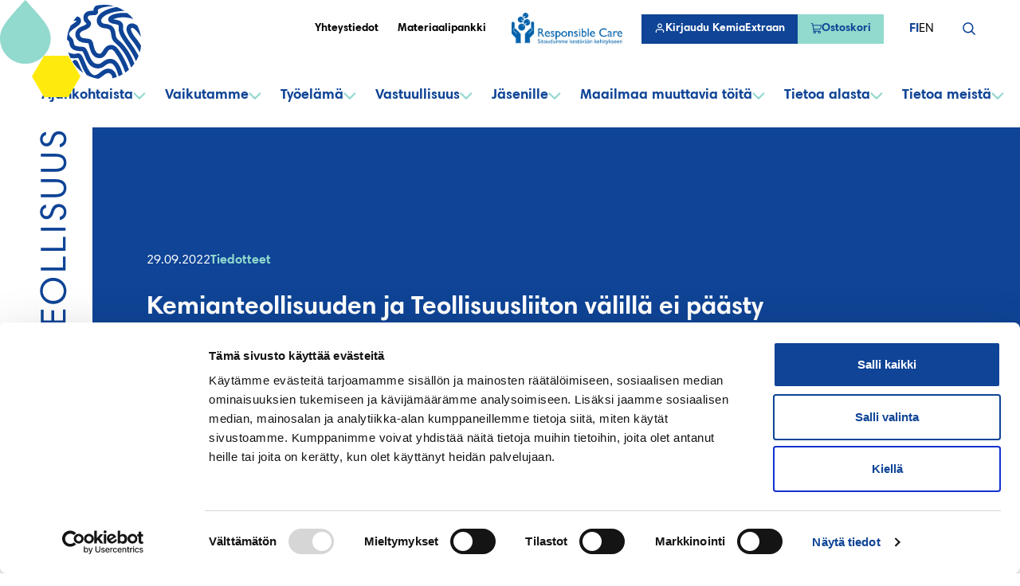

--- FILE ---
content_type: text/html; charset=UTF-8
request_url: https://www.kemianteollisuus.fi/kemianteollisuuden-ja-teollisuusliiton-valilla-ei-paasty-tulokseen-vuoden-2023-palkankorotuksista-sopimukset-paattyvat-joulukuun-lopussa-ja-neuvottelut-kaynnistyvat-koko-tyoehtosopimuksesta-myohemmin-syksylla/
body_size: 31473
content:
<!--

       oooooooo   oo         ooo   oooooooo      ooooooooo      oooo       ooooo      oo oo       oooooooo         oooooooo
     ooo      ooo  oo        oo  ooo      ooo    oo       ooo   oo oo     oooooo     ooo ooo     ooo     oooo    ooo      ooo
    ooo        ooo ooo      ooo ooo         oo   oo       ooo   oo ooo    oo ooo     oo   ooo    ooo       ooo  ooo         oo
   ooooooooooooooo  ooo    ooo  ooooooooooooooo  ooooooooooo    oo  oo   ooo ooo    oo     oo    ooo        ooo oooooooooooooo/
    oo               oo    oo   ooo              oo    ooo      oo  ooo  oo  ooo   ooooooooooo   ooo        ooo ooo
     ooo      ooo    ooo  ooo    ooo      ooo    oo      ooo    oo   oo ooo  ooo  ooo       ooo  ooo      oooo   ooo      ooo
       oooooooo       oooooo       ooooooooo     oo       ooo   oo   ooooo   ooo  oo         oo  oooooooooo        ooooooooo

-->
<!doctype html>
<html lang="fi">
<head>
	<meta charset="utf-8">
	<meta name="viewport" content="width=device-width, initial-scale=1.0">
	<script type="text/javascript" data-cookieconsent="ignore">
	window.dataLayer = window.dataLayer || [];

	function gtag() {
		dataLayer.push(arguments);
	}

	gtag("consent", "default", {
		ad_personalization: "denied",
		ad_storage: "denied",
		ad_user_data: "denied",
		analytics_storage: "denied",
		functionality_storage: "denied",
		personalization_storage: "denied",
		security_storage: "granted",
		wait_for_update: 500,
	});
	gtag("set", "ads_data_redaction", true);
	</script>
<script type="text/javascript"
		id="Cookiebot"
		src="https://consent.cookiebot.com/uc.js"
		data-implementation="wp"
		data-cbid="32416b00-f776-4e44-9c5b-4d893b0f6f22"
						data-culture="FI"
				data-blockingmode="auto"
	></script>
<meta name='robots' content='index, follow, max-image-preview:large, max-snippet:-1, max-video-preview:-1' />
	<style>img:is([sizes="auto" i], [sizes^="auto," i]) { contain-intrinsic-size: 3000px 1500px }</style>
	
	<!-- This site is optimized with the Yoast SEO plugin v26.7 - https://yoast.com/wordpress/plugins/seo/ -->
	<title>Kemianteollisuuden ja Teollisuusliiton välillä ei päästy tulokseen vuoden 2023 palkankorotuksista – sopimukset päättyvät joulukuun lopussa ja neuvottelut käynnistyvät koko työehtosopimuksesta myöhemmin syksyllä - Kemianteollisuus</title>
	<link rel="canonical" href="https://www.kemianteollisuus.fi/kemianteollisuuden-ja-teollisuusliiton-valilla-ei-paasty-tulokseen-vuoden-2023-palkankorotuksista-sopimukset-paattyvat-joulukuun-lopussa-ja-neuvottelut-kaynnistyvat-koko-tyoehtosopimuksesta-myohemmin/" />
	<meta property="og:locale" content="fi_FI" />
	<meta property="og:type" content="article" />
	<meta property="og:title" content="Kemianteollisuuden ja Teollisuusliiton välillä ei päästy tulokseen vuoden 2023 palkankorotuksista – sopimukset päättyvät joulukuun lopussa ja neuvottelut käynnistyvät koko työehtosopimuksesta myöhemmin syksyllä - Kemianteollisuus" />
	<meta property="og:description" content="Kemianteollisuus ja Teollisuusliitto hakivat ratkaisua syyskuun ajan vuoden 2023 palkankorotuksille kemian perusteollisuuden, muovituoteteollisuuden ja kemian tuoteteollisuuden sekä öljy-, maakaasu- ja petrokemian teollisuuden aloilla. Osapuolten väliset sopimukset ovat mallia 1+1, josta vuosi 2023 oli optiovuosi ja sen toteutuminen edellytti sitä, että syyskuun loppuun mennessä olisi löytynyt ratkaisu palkankorotuksista. Nyt näin ei käynyt. Näin ollen ainakin näillä [&hellip;]" />
	<meta property="og:url" content="https://www.kemianteollisuus.fi/kemianteollisuuden-ja-teollisuusliiton-valilla-ei-paasty-tulokseen-vuoden-2023-palkankorotuksista-sopimukset-paattyvat-joulukuun-lopussa-ja-neuvottelut-kaynnistyvat-koko-tyoehtosopimuksesta-myohemmin/" />
	<meta property="og:site_name" content="Kemianteollisuus" />
	<meta property="article:published_time" content="2022-09-29T18:00:00+00:00" />
	<meta name="twitter:card" content="summary_large_image" />
	<meta name="twitter:label1" content="Est. reading time" />
	<meta name="twitter:data1" content="1 minuutti" />
	<script type="application/ld+json" class="yoast-schema-graph">{"@context":"https://schema.org","@graph":[{"@type":"Article","@id":"https://www.kemianteollisuus.fi/kemianteollisuuden-ja-teollisuusliiton-valilla-ei-paasty-tulokseen-vuoden-2023-palkankorotuksista-sopimukset-paattyvat-joulukuun-lopussa-ja-neuvottelut-kaynnistyvat-koko-tyoehtosopimuksesta-myohemmin/#article","isPartOf":{"@id":"https://www.kemianteollisuus.fi/kemianteollisuuden-ja-teollisuusliiton-valilla-ei-paasty-tulokseen-vuoden-2023-palkankorotuksista-sopimukset-paattyvat-joulukuun-lopussa-ja-neuvottelut-kaynnistyvat-koko-tyoehtosopimuksesta-myohemmin/"},"author":{"name":"","@id":""},"headline":"Kemianteollisuuden ja Teollisuusliiton välillä ei päästy tulokseen vuoden 2023 palkankorotuksista – sopimukset päättyvät joulukuun lopussa ja neuvottelut käynnistyvät koko työehtosopimuksesta myöhemmin syksyllä","datePublished":"2022-09-29T18:00:00+00:00","mainEntityOfPage":{"@id":"https://www.kemianteollisuus.fi/kemianteollisuuden-ja-teollisuusliiton-valilla-ei-paasty-tulokseen-vuoden-2023-palkankorotuksista-sopimukset-paattyvat-joulukuun-lopussa-ja-neuvottelut-kaynnistyvat-koko-tyoehtosopimuksesta-myohemmin/"},"wordCount":252,"commentCount":0,"keywords":["Työelämä"],"articleSection":["Tiedotteet"],"inLanguage":"fi","potentialAction":[{"@type":"CommentAction","name":"Comment","target":["https://www.kemianteollisuus.fi/kemianteollisuuden-ja-teollisuusliiton-valilla-ei-paasty-tulokseen-vuoden-2023-palkankorotuksista-sopimukset-paattyvat-joulukuun-lopussa-ja-neuvottelut-kaynnistyvat-koko-tyoehtosopimuksesta-myohemmin/#respond"]}]},{"@type":"WebPage","@id":"https://www.kemianteollisuus.fi/kemianteollisuuden-ja-teollisuusliiton-valilla-ei-paasty-tulokseen-vuoden-2023-palkankorotuksista-sopimukset-paattyvat-joulukuun-lopussa-ja-neuvottelut-kaynnistyvat-koko-tyoehtosopimuksesta-myohemmin/","url":"https://www.kemianteollisuus.fi/kemianteollisuuden-ja-teollisuusliiton-valilla-ei-paasty-tulokseen-vuoden-2023-palkankorotuksista-sopimukset-paattyvat-joulukuun-lopussa-ja-neuvottelut-kaynnistyvat-koko-tyoehtosopimuksesta-myohemmin/","name":"Kemianteollisuuden ja Teollisuusliiton välillä ei päästy tulokseen vuoden 2023 palkankorotuksista – sopimukset päättyvät joulukuun lopussa ja neuvottelut käynnistyvät koko työehtosopimuksesta myöhemmin syksyllä - Kemianteollisuus","isPartOf":{"@id":"https://www.kemianteollisuus.fi/#website"},"datePublished":"2022-09-29T18:00:00+00:00","author":{"@id":""},"breadcrumb":{"@id":"https://www.kemianteollisuus.fi/kemianteollisuuden-ja-teollisuusliiton-valilla-ei-paasty-tulokseen-vuoden-2023-palkankorotuksista-sopimukset-paattyvat-joulukuun-lopussa-ja-neuvottelut-kaynnistyvat-koko-tyoehtosopimuksesta-myohemmin/#breadcrumb"},"inLanguage":"fi","potentialAction":[{"@type":"ReadAction","target":["https://www.kemianteollisuus.fi/kemianteollisuuden-ja-teollisuusliiton-valilla-ei-paasty-tulokseen-vuoden-2023-palkankorotuksista-sopimukset-paattyvat-joulukuun-lopussa-ja-neuvottelut-kaynnistyvat-koko-tyoehtosopimuksesta-myohemmin/"]}]},{"@type":"BreadcrumbList","@id":"https://www.kemianteollisuus.fi/kemianteollisuuden-ja-teollisuusliiton-valilla-ei-paasty-tulokseen-vuoden-2023-palkankorotuksista-sopimukset-paattyvat-joulukuun-lopussa-ja-neuvottelut-kaynnistyvat-koko-tyoehtosopimuksesta-myohemmin/#breadcrumb","itemListElement":[{"@type":"ListItem","position":1,"name":"Etusivu","item":"https://www.kemianteollisuus.fi/"},{"@type":"ListItem","position":2,"name":"Kemianteollisuuden ja Teollisuusliiton välillä ei päästy tulokseen vuoden 2023 palkankorotuksista – sopimukset päättyvät joulukuun lopussa ja neuvottelut käynnistyvät koko työehtosopimuksesta myöhemmin syksyllä"}]},{"@type":"WebSite","@id":"https://www.kemianteollisuus.fi/#website","url":"https://www.kemianteollisuus.fi/","name":"Kemianteollisuus","description":"","potentialAction":[{"@type":"SearchAction","target":{"@type":"EntryPoint","urlTemplate":"https://www.kemianteollisuus.fi/?s={search_term_string}"},"query-input":{"@type":"PropertyValueSpecification","valueRequired":true,"valueName":"search_term_string"}}],"inLanguage":"fi"}]}</script>
	<!-- / Yoast SEO plugin. -->


<link rel='dns-prefetch' href='//www.kemianteollisuus.fi' />
<link rel="alternate" type="application/rss+xml" title="Kemianteollisuus &raquo; Kemianteollisuuden ja Teollisuusliiton välillä ei päästy tulokseen vuoden 2023 palkankorotuksista – sopimukset päättyvät joulukuun lopussa ja neuvottelut käynnistyvät koko työehtosopimuksesta myöhemmin syksyllä kommenttien syöte" href="https://www.kemianteollisuus.fi/kemianteollisuuden-ja-teollisuusliiton-valilla-ei-paasty-tulokseen-vuoden-2023-palkankorotuksista-sopimukset-paattyvat-joulukuun-lopussa-ja-neuvottelut-kaynnistyvat-koko-tyoehtosopimuksesta-myohemmin/feed/" />
<script type="text/javascript">
/* <![CDATA[ */
window._wpemojiSettings = {"baseUrl":"https:\/\/s.w.org\/images\/core\/emoji\/16.0.1\/72x72\/","ext":".png","svgUrl":"https:\/\/s.w.org\/images\/core\/emoji\/16.0.1\/svg\/","svgExt":".svg","source":{"concatemoji":"https:\/\/www.kemianteollisuus.fi\/wp-includes\/js\/wp-emoji-release.min.js?ver=6.8.3"}};
/*! This file is auto-generated */
!function(s,n){var o,i,e;function c(e){try{var t={supportTests:e,timestamp:(new Date).valueOf()};sessionStorage.setItem(o,JSON.stringify(t))}catch(e){}}function p(e,t,n){e.clearRect(0,0,e.canvas.width,e.canvas.height),e.fillText(t,0,0);var t=new Uint32Array(e.getImageData(0,0,e.canvas.width,e.canvas.height).data),a=(e.clearRect(0,0,e.canvas.width,e.canvas.height),e.fillText(n,0,0),new Uint32Array(e.getImageData(0,0,e.canvas.width,e.canvas.height).data));return t.every(function(e,t){return e===a[t]})}function u(e,t){e.clearRect(0,0,e.canvas.width,e.canvas.height),e.fillText(t,0,0);for(var n=e.getImageData(16,16,1,1),a=0;a<n.data.length;a++)if(0!==n.data[a])return!1;return!0}function f(e,t,n,a){switch(t){case"flag":return n(e,"\ud83c\udff3\ufe0f\u200d\u26a7\ufe0f","\ud83c\udff3\ufe0f\u200b\u26a7\ufe0f")?!1:!n(e,"\ud83c\udde8\ud83c\uddf6","\ud83c\udde8\u200b\ud83c\uddf6")&&!n(e,"\ud83c\udff4\udb40\udc67\udb40\udc62\udb40\udc65\udb40\udc6e\udb40\udc67\udb40\udc7f","\ud83c\udff4\u200b\udb40\udc67\u200b\udb40\udc62\u200b\udb40\udc65\u200b\udb40\udc6e\u200b\udb40\udc67\u200b\udb40\udc7f");case"emoji":return!a(e,"\ud83e\udedf")}return!1}function g(e,t,n,a){var r="undefined"!=typeof WorkerGlobalScope&&self instanceof WorkerGlobalScope?new OffscreenCanvas(300,150):s.createElement("canvas"),o=r.getContext("2d",{willReadFrequently:!0}),i=(o.textBaseline="top",o.font="600 32px Arial",{});return e.forEach(function(e){i[e]=t(o,e,n,a)}),i}function t(e){var t=s.createElement("script");t.src=e,t.defer=!0,s.head.appendChild(t)}"undefined"!=typeof Promise&&(o="wpEmojiSettingsSupports",i=["flag","emoji"],n.supports={everything:!0,everythingExceptFlag:!0},e=new Promise(function(e){s.addEventListener("DOMContentLoaded",e,{once:!0})}),new Promise(function(t){var n=function(){try{var e=JSON.parse(sessionStorage.getItem(o));if("object"==typeof e&&"number"==typeof e.timestamp&&(new Date).valueOf()<e.timestamp+604800&&"object"==typeof e.supportTests)return e.supportTests}catch(e){}return null}();if(!n){if("undefined"!=typeof Worker&&"undefined"!=typeof OffscreenCanvas&&"undefined"!=typeof URL&&URL.createObjectURL&&"undefined"!=typeof Blob)try{var e="postMessage("+g.toString()+"("+[JSON.stringify(i),f.toString(),p.toString(),u.toString()].join(",")+"));",a=new Blob([e],{type:"text/javascript"}),r=new Worker(URL.createObjectURL(a),{name:"wpTestEmojiSupports"});return void(r.onmessage=function(e){c(n=e.data),r.terminate(),t(n)})}catch(e){}c(n=g(i,f,p,u))}t(n)}).then(function(e){for(var t in e)n.supports[t]=e[t],n.supports.everything=n.supports.everything&&n.supports[t],"flag"!==t&&(n.supports.everythingExceptFlag=n.supports.everythingExceptFlag&&n.supports[t]);n.supports.everythingExceptFlag=n.supports.everythingExceptFlag&&!n.supports.flag,n.DOMReady=!1,n.readyCallback=function(){n.DOMReady=!0}}).then(function(){return e}).then(function(){var e;n.supports.everything||(n.readyCallback(),(e=n.source||{}).concatemoji?t(e.concatemoji):e.wpemoji&&e.twemoji&&(t(e.twemoji),t(e.wpemoji)))}))}((window,document),window._wpemojiSettings);
/* ]]> */
</script>
<style id='wp-emoji-styles-inline-css' type='text/css'>

	img.wp-smiley, img.emoji {
		display: inline !important;
		border: none !important;
		box-shadow: none !important;
		height: 1em !important;
		width: 1em !important;
		margin: 0 0.07em !important;
		vertical-align: -0.1em !important;
		background: none !important;
		padding: 0 !important;
	}
</style>
<style id='evermade-accordion-style-inline-css' type='text/css'>


</style>
<style id='evermade-accordion-item-style-inline-css' type='text/css'>


</style>
<style id='evermade-contact-card-style-inline-css' type='text/css'>


</style>
<style id='evermade-cover-carousel-style-inline-css' type='text/css'>
.em-block-cover-carousel{position:relative}.em-block-cover-carousel:first-child{margin-top:0!important}.em-block-cover-carousel__slider{display:grid;grid-template-columns:repeat(auto-fill,100%)}@media(min-width:1280px){.em-block-cover-carousel.is-style-logo{padding-left:120px}.em-block-cover-carousel.is-style-logo:after{background-color:var(--color-white);background-image:url([data-uri]);background-position:75%;background-repeat:no-repeat;background-size:contain;bottom:0;content:"";height:100%;left:calc(-50vw + 50%);position:absolute;top:0;width:120px}.em-block-cover-carousel.is-style-logo.alignfull:after{left:calc(var(--gutter)*-1)!important}}.em-block-cover-carousel .slider__controls{margin:1rem auto 0;position:relative}@media(min-width:600px){.em-block-cover-carousel .slider__controls{bottom:0;margin-bottom:1.5rem;margin-top:0;position:absolute}}.em-block-cover-carousel .slider__controls__dots{display:flex;flex-wrap:wrap;gap:10px}.em-block-cover-carousel .slider__controls__dots>button{background:var(--color-brand-teal);border:1px solid var(--color-brand-teal);border-radius:10px;cursor:pointer;display:inline-block;height:100%;height:8px;outline:inherit;overflow:hidden;position:relative;transition:.3s ease-in-out;width:45px}.em-block-cover-carousel .slider__controls__dots>button:after{background:var(--color-brand-blue);bottom:0;content:"";height:100%;left:-2px;position:absolute;right:-2px;top:0;width:0}.em-block-cover-carousel .slider__controls__dots>button:active,.em-block-cover-carousel .slider__controls__dots>button:focus,.em-block-cover-carousel .slider__controls__dots>button:hover{transform:scale(1.15)}.em-block-cover-carousel .slider__controls__dots>button.active{position:relative;width:127px}.em-block-cover-carousel .slider__controls__dots>button.active:after{content:"";position:absolute;transition:width 5s;width:calc(100% + 4px)}.em-block-cover-carousel .slider__controls__dots>button.active:active,.em-block-cover-carousel .slider__controls__dots>button.active:focus,.em-block-cover-carousel .slider__controls__dots>button.active:hover{transform:scale(1.05)}.em-block-cover-carousel .wp-block-media-text{grid-column-start:1;grid-row-start:1;min-height:max(20rem,25vw);opacity:0;transform:translateX(100vw)}@media(max-width:599px){.em-block-cover-carousel .wp-block-media-text{grid-template-columns:auto!important}}.em-block-cover-carousel .wp-block-media-text.alignfull{min-height:max(20rem,25vw)}.em-block-cover-carousel .wp-block-media-text.is-animating-in{opacity:1;transform:translateX(0);transition:all 1s ease}.em-block-cover-carousel .wp-block-media-text.is-animating-out{opacity:1;transform:translateX(-100vw);transition:all 1s ease}.em-block-cover-carousel .wp-block-media-text.active{opacity:1;transform:translateX(0)}

</style>
<style id='evermade-story-card-style-inline-css' type='text/css'>


</style>
<style id='evermade-story-list-item-style-inline-css' type='text/css'>


</style>
<style id='evermade-latest-stories-grid-style-inline-css' type='text/css'>
.em-block-latest-stories-grid{display:grid;grid-template-columns:1fr}.em-block-latest-stories-grid[class*=has-columns-]:not(.has-columns-1){gap:3rem}@media(min-width:782px){.em-block-latest-stories-grid.has-columns-2{grid-template-columns:repeat(2,1fr)}.em-block-latest-stories-grid.has-columns-3{grid-template-columns:repeat(3,1fr)}.em-block-latest-stories-grid.has-columns-4{grid-template-columns:repeat(2,1fr)}}@media(min-width:960px){.em-block-latest-stories-grid.has-columns-4{grid-template-columns:repeat(4,1fr)}}

</style>
<link rel='stylesheet' id='evermade-events-feed-style-css' href='https://www.kemianteollisuus.fi/wp-content/plugins/kemianteollisuus-blocks/build/blocks/events-feed/style-index.css?ver=1.1.0' type='text/css' media='all' />
<style id='evermade-eventilla-feed-style-inline-css' type='text/css'>
.em-block-eventilla-feed{min-height:50vh}.wp-block-cover.is-style-hero+.em-block-eventilla-feed{margin-top:0}.em-block-eventilla-feed__filters{display:flex;flex-direction:column;margin-bottom:3rem;overflow:hidden;position:relative}@media(min-width:782px){.em-block-eventilla-feed__filters{flex-flow:row wrap}}.em-block-eventilla-feed__filters .input-label{clip:rect(0,0,0,0);border-width:0;height:1px;margin:-1px;overflow:hidden;padding:0;position:absolute;white-space:nowrap;width:1px}.em-block-eventilla-feed__categories{flex-grow:1;position:relative}.em-block-eventilla-feed__categories:after{background-color:var(--color-border);bottom:0;content:"";height:3px;left:0;position:absolute;width:200%;z-index:-1}.em-block-eventilla-feed__categories .em-button-select__buttons{gap:0}.em-block-eventilla-feed__categories .em-button-select__button{background:none;border:none;cursor:pointer;font-weight:var(--font-weight-bold);padding:2rem 1rem;position:relative}.em-block-eventilla-feed__categories .em-button-select__button:hover,.em-block-eventilla-feed__categories .em-button-select__button[disabled]{color:var(--color-primary)}.em-block-eventilla-feed__categories .em-button-select__button[disabled]:after{background-color:var(--color-primary);bottom:0;content:"";height:3px;left:0;position:absolute;width:100%}.em-block-eventilla-feed__posts{display:grid;gap:3rem;grid-template-columns:1fr}@media(min-width:782px){.em-block-eventilla-feed__posts{grid-template-columns:1fr 1fr}}.em-block-eventilla-feed__more{align-items:center;display:flex;flex-flow:row nowrap;justify-content:center;margin-top:2rem}.em-block-eventilla-feed__more:empty{margin-top:0}.em-block-eventilla-feed__more button{--button-padding:0.625rem 1.5rem;--button-background:var(--color-button);--button-text:var(--color-button-text);--button-border:transparent;--button-font-size:var(--font-size-md);align-items:center;background-color:var(--button-background);border-color:var(--button-border);border-radius:0;border-style:solid;border-width:2px;box-shadow:0 0 0 0 var(--button-background);color:var(--button-text);cursor:pointer;display:inline-flex;font-size:var(--button-font-size);font-weight:var(--font-weight-bold);gap:.5em;justify-content:center;padding:var(--button-padding);text-decoration:none;transition:all .25s cubic-bezier(.19,1,.22,1)}.em-block-eventilla-feed__more button:hover{box-shadow:0 0 0 2px var(--button-background)}.em-block-eventilla-feed__more button:active{box-shadow:0 0 0 0 var(--button-background)}.em-block-eventilla-feed__more button:focus-visible{filter:brightness(1.1);outline-color:var(--color-outline);outline-style:solid;outline-width:4px}.block-editor-block-preview__content .em-block-eventilla-feed__more button{background-color:var(--button-background)!important}.em-block-eventilla-feed__error-message{background-color:rgba(216,0,12,.1);border:1px dashed #d8000c;border-radius:10px;padding:4rem;text-align:center}.em-block-eventilla-feed__error-message,.em-block-eventilla-feed__error-message h1,.em-block-eventilla-feed__error-message h2,.em-block-eventilla-feed__error-message h3,.em-block-eventilla-feed__error-message h4,.em-block-eventilla-feed__error-message p{color:#d8000c}

</style>
<style id='evermade-story-feed-style-inline-css' type='text/css'>


</style>
<style id='evermade-story-feed-filters-style-inline-css' type='text/css'>
.is-style-hero+.em-block-story-feed-filters{margin-top:0}

</style>
<style id='evermade-external-link-style-inline-css' type='text/css'>


</style>
<style id='evermade-internal-link-style-inline-css' type='text/css'>


</style>
<style id='evermade-image-bank-style-inline-css' type='text/css'>


</style>
<style id='evermade-popular-posts-style-inline-css' type='text/css'>
.em-block-popular-posts__header{font-size:var(--font-size-h4)}.em-block-popular-posts__item{border-top:1px solid var(--color-border);display:flex;gap:1rem}.em-block-popular-posts__link{display:block;padding-bottom:var(--spacing-xs);padding-top:var(--spacing-xs)}.em-block-popular-posts__index{align-items:center;color:var(--color-primary);display:flex;flex-shrink:0;font-size:var(--font-size-h6);font-weight:var(--font-weight-bold);height:2.5rem;justify-content:center;margin-top:1.5rem;position:relative;width:2.5rem;z-index:0}.em-block-popular-posts__index:before{align-items:center;background:var(--color-brand-teal-20);content:"";display:flex;height:120%;justify-content:center;left:0;-webkit-mask-image:url("data:image/svg+xml;charset=utf-8,%3Csvg xmlns=%27http://www.w3.org/2000/svg%27 width=%2740%27 height=%2751%27 fill=%27none%27%3E%3Cpath fill=%27%23E9F7F5%27 d=%27M20 50.306c11.046 0 20-8.954 20-20 0-7.232-4.163-12.146-8.726-17.748C30.006 11.002 22.287 2.448 20 0 17.693 2.447 9.975 11.02 8.714 12.568 4.15 18.167 0 23.143 0 30.306c0 11.046 8.954 20 20 20Z%27/%3E%3C/svg%3E");mask-image:url("data:image/svg+xml;charset=utf-8,%3Csvg xmlns=%27http://www.w3.org/2000/svg%27 width=%2740%27 height=%2751%27 fill=%27none%27%3E%3Cpath fill=%27%23E9F7F5%27 d=%27M20 50.306c11.046 0 20-8.954 20-20 0-7.232-4.163-12.146-8.726-17.748C30.006 11.002 22.287 2.448 20 0 17.693 2.447 9.975 11.02 8.714 12.568 4.15 18.167 0 23.143 0 30.306c0 11.046 8.954 20 20 20Z%27/%3E%3C/svg%3E");-webkit-mask-position:50% 50%;mask-position:50% 50%;-webkit-mask-repeat:no-repeat;mask-repeat:no-repeat;-webkit-mask-size:contain;mask-size:contain;position:absolute;top:0;transform:translateY(-20%);width:100%;z-index:-1}.em-block-popular-posts__category{color:var(--color-gray-300);display:block;font-size:var(--font-size-sm);font-weight:var(--font-weight-bold);margin-bottom:.25rem;text-transform:uppercase}.em-block-popular-posts__title{color:var(--color-primary);font-size:var(--font-size-h6);font-weight:var(--font-weight-bold);margin-bottom:.25rem}.em-block-popular-posts__link:hover .em-block-popular-posts__title{color:var(--color-text)}.em-block-popular-posts__date{color:var(--color-gray-300);display:block;font-size:var(--font-size-sm)}

</style>
<style id='evermade-company-feed-style-inline-css' type='text/css'>


</style>
<style id='scb-columns-style-inline-css' type='text/css'>
.scb-columns{display:grid;gap:1rem;grid-template-columns:repeat(auto-fit,minmax(250px,1fr))}.scb-columns.has-columns-1{grid-template-columns:repeat(1,minmax(0,1fr))}@media(min-width:782px){.scb-columns.has-columns-2{grid-template-columns:repeat(2,minmax(0,1fr))}}@media(min-width:960px){.scb-columns.has-columns-2.has-2-column-layout--66-33{grid-template-columns:minmax(0,2fr) minmax(0,1fr)}.scb-columns.has-columns-2.has-2-column-layout--33-66{grid-template-columns:minmax(0,1fr) minmax(0,2fr)}}@media(min-width:782px){.scb-columns.has-columns-3{grid-template-columns:repeat(3,minmax(0,1fr))}.scb-columns.has-columns-4{grid-template-columns:repeat(2,minmax(0,1fr))}}@media(min-width:960px){.scb-columns.has-columns-4{grid-template-columns:repeat(4,minmax(0,1fr))}}

</style>
<style id='scb-column-style-inline-css' type='text/css'>
.scb-column{position:relative}

</style>
<style id='filebird-block-filebird-gallery-style-inline-css' type='text/css'>
ul.filebird-block-filebird-gallery{margin:auto!important;padding:0!important;width:100%}ul.filebird-block-filebird-gallery.layout-grid{display:grid;grid-gap:20px;align-items:stretch;grid-template-columns:repeat(var(--columns),1fr);justify-items:stretch}ul.filebird-block-filebird-gallery.layout-grid li img{border:1px solid #ccc;box-shadow:2px 2px 6px 0 rgba(0,0,0,.3);height:100%;max-width:100%;-o-object-fit:cover;object-fit:cover;width:100%}ul.filebird-block-filebird-gallery.layout-masonry{-moz-column-count:var(--columns);-moz-column-gap:var(--space);column-gap:var(--space);-moz-column-width:var(--min-width);columns:var(--min-width) var(--columns);display:block;overflow:auto}ul.filebird-block-filebird-gallery.layout-masonry li{margin-bottom:var(--space)}ul.filebird-block-filebird-gallery li{list-style:none}ul.filebird-block-filebird-gallery li figure{height:100%;margin:0;padding:0;position:relative;width:100%}ul.filebird-block-filebird-gallery li figure figcaption{background:linear-gradient(0deg,rgba(0,0,0,.7),rgba(0,0,0,.3) 70%,transparent);bottom:0;box-sizing:border-box;color:#fff;font-size:.8em;margin:0;max-height:100%;overflow:auto;padding:3em .77em .7em;position:absolute;text-align:center;width:100%;z-index:2}ul.filebird-block-filebird-gallery li figure figcaption a{color:inherit}.fb-block-hover-animation-zoomIn figure{overflow:hidden}.fb-block-hover-animation-zoomIn figure img{transform:scale(1);transition:.3s ease-in-out}.fb-block-hover-animation-zoomIn figure:hover img{transform:scale(1.3)}.fb-block-hover-animation-shine figure{overflow:hidden;position:relative}.fb-block-hover-animation-shine figure:before{background:linear-gradient(90deg,hsla(0,0%,100%,0) 0,hsla(0,0%,100%,.3));content:"";display:block;height:100%;left:-75%;position:absolute;top:0;transform:skewX(-25deg);width:50%;z-index:2}.fb-block-hover-animation-shine figure:hover:before{animation:shine .75s}@keyframes shine{to{left:125%}}.fb-block-hover-animation-opacity figure{overflow:hidden}.fb-block-hover-animation-opacity figure img{opacity:1;transition:.3s ease-in-out}.fb-block-hover-animation-opacity figure:hover img{opacity:.5}.fb-block-hover-animation-grayscale figure img{filter:grayscale(100%);transition:.3s ease-in-out}.fb-block-hover-animation-grayscale figure:hover img{filter:grayscale(0)}

</style>
<link rel='stylesheet' id='eventilla-wp-css' href='https://www.kemianteollisuus.fi/wp-content/plugins/eventilla-events/public/css/eventilla-wp-public.css?ver=2.0.10' type='text/css' media='all' />
<link rel='stylesheet' id='woocommerce-smallscreen-css' href='https://www.kemianteollisuus.fi/wp-content/plugins/woocommerce/assets/css/woocommerce-smallscreen.css?ver=10.1.2' type='text/css' media='only screen and (max-width: 768px)' />
<link rel='stylesheet' id='woocommerce-general-css' href='https://www.kemianteollisuus.fi/wp-content/plugins/woocommerce/assets/css/woocommerce.css?ver=10.1.2' type='text/css' media='all' />
<style id='woocommerce-inline-inline-css' type='text/css'>
.woocommerce form .form-row .required { visibility: visible; }
</style>
<link rel='stylesheet' id='brands-styles-css' href='https://www.kemianteollisuus.fi/wp-content/plugins/woocommerce/assets/css/brands.css?ver=10.1.2' type='text/css' media='all' />
<link rel='stylesheet' id='em-frontend-css' href='https://www.kemianteollisuus.fi/wp-content/themes/kemianteollisuus/dist/frontend.css?v=862de885ffa5451a0075' type='text/css' media='all' />
<script type="text/javascript" id="em-datalayer-js-after" data-cookieconsent="ignore">
/* <![CDATA[ */
   window.dataLayer = window.dataLayer || [];   window.dataLayer.push( {"em_page":{"language":"fi","contentGroup":"News","path":"/[base64]/","url":"https://www.kemianteollisuus.fi/[base64]/","title":"Kemianteollisuuden ja Teollisuusliiton välillä ei päästy tulokseen vuoden 2023 palkankorotuksista – sopimukset päättyvät joulukuun lopussa ja neuvottelut käynnistyvät koko työehtosopimuksesta myöhemmin syksyllä","publishDate":"2022-09-29","publishDateTime":"2022-09-29T21:00:00+00:00"},"em_user":{"id":false,"type":"public"}} );
/* ]]> */
</script>
<script type="text/javascript" src="https://www.kemianteollisuus.fi/wp-includes/js/jquery/jquery.min.js?ver=3.7.1" id="jquery-core-js" data-cookieconsent="ignore"></script>
<script type="text/javascript" src="https://www.kemianteollisuus.fi/wp-includes/js/jquery/jquery-migrate.min.js?ver=3.4.1" id="jquery-migrate-js" data-cookieconsent="ignore"></script>
<script type="text/javascript" id="eventilla-wp-public-js-extra" data-cookieconsent="ignore">
/* <![CDATA[ */
var eventillajax = {"ajax_url":"https:\/\/www.kemianteollisuus.fi\/wp-admin\/admin-ajax.php","ajax_nonce":"293930577f"};
/* ]]> */
</script>
<script type="text/javascript" src="https://www.kemianteollisuus.fi/wp-content/plugins/eventilla-events/public/js/eventilla-wp-public.js?ver=2.0.10" id="eventilla-wp-public-js"></script>
<script type="text/javascript" src="https://www.kemianteollisuus.fi/wp-content/plugins/woocommerce/assets/js/jquery-blockui/jquery.blockUI.min.js?ver=2.7.0-wc.10.1.2" id="jquery-blockui-js" defer="defer" data-wp-strategy="defer"></script>
<script type="text/javascript" id="wc-add-to-cart-js-extra" data-cookieconsent="ignore">
/* <![CDATA[ */
var wc_add_to_cart_params = {"ajax_url":"\/wp-admin\/admin-ajax.php","wc_ajax_url":"\/?wc-ajax=%%endpoint%%","i18n_view_cart":"N\u00e4yt\u00e4 ostoskori","cart_url":"https:\/\/www.kemianteollisuus.fi\/ostoskori\/","is_cart":"","cart_redirect_after_add":"no"};
/* ]]> */
</script>
<script type="text/javascript" src="https://www.kemianteollisuus.fi/wp-content/plugins/woocommerce/assets/js/frontend/add-to-cart.min.js?ver=10.1.2" id="wc-add-to-cart-js" defer="defer" data-wp-strategy="defer"></script>
<script type="text/javascript" src="https://www.kemianteollisuus.fi/wp-content/plugins/woocommerce/assets/js/js-cookie/js.cookie.min.js?ver=2.1.4-wc.10.1.2" id="js-cookie-js" defer="defer" data-wp-strategy="defer"></script>
<script type="text/javascript" id="woocommerce-js-extra" data-cookieconsent="ignore">
/* <![CDATA[ */
var woocommerce_params = {"ajax_url":"\/wp-admin\/admin-ajax.php","wc_ajax_url":"\/?wc-ajax=%%endpoint%%","i18n_password_show":"Show password","i18n_password_hide":"Hide password"};
/* ]]> */
</script>
<script type="text/javascript" src="https://www.kemianteollisuus.fi/wp-content/plugins/woocommerce/assets/js/frontend/woocommerce.min.js?ver=10.1.2" id="woocommerce-js" defer="defer" data-wp-strategy="defer"></script>
<script type="text/javascript" src="https://www.kemianteollisuus.fi/wp-includes/js/dist/vendor/wp-polyfill.min.js?ver=3.15.0" id="wp-polyfill-js" data-cookieconsent="ignore"></script>
<script type="text/javascript" id="em-frontend-js-extra" data-cookieconsent="ignore">
/* <![CDATA[ */
var emSearchConfig = {"ajax_url":"https:\/\/www.kemianteollisuus.fi\/wp-admin\/admin-ajax.php","action":"em_search","language":"fi","minLength":"3","text":{"noResults":"Valitettavasti emme l\u00f6yt\u00e4neet tuloksia.","readMore":"Read more"}};
/* ]]> */
</script>
<script type="text/javascript" src="https://www.kemianteollisuus.fi/wp-content/themes/kemianteollisuus/dist/frontend.js?v=e190a9aaa905abaa70d8" id="em-frontend-js" data-cookieconsent="ignore"></script>
<link rel="https://api.w.org/" href="https://www.kemianteollisuus.fi/wp-json/" /><link rel="alternate" title="JSON" type="application/json" href="https://www.kemianteollisuus.fi/wp-json/wp/v2/posts/5614" /><link rel="EditURI" type="application/rsd+xml" title="RSD" href="https://www.kemianteollisuus.fi/xmlrpc.php?rsd" />
<meta name="generator" content="WordPress 6.8.3" />
<meta name="generator" content="WooCommerce 10.1.2" />
<link rel='shortlink' href='https://www.kemianteollisuus.fi/?p=5614' />
<link rel="alternate" title="oEmbed (JSON)" type="application/json+oembed" href="https://www.kemianteollisuus.fi/wp-json/oembed/1.0/embed?url=https%3A%2F%2Fwww.kemianteollisuus.fi%[base64]%2F&#038;lang=fi" />
<link rel="alternate" title="oEmbed (XML)" type="text/xml+oembed" href="https://www.kemianteollisuus.fi/wp-json/oembed/1.0/embed?url=https%3A%2F%2Fwww.kemianteollisuus.fi%[base64]%2F&#038;format=xml&#038;lang=fi" />
			<link rel="apple-touch-icon" sizes="180x180" href="https://www.kemianteollisuus.fi/wp-content/themes/kemianteollisuus/dist/favicons/apple-touch-icon.png">
			<link rel="icon" type="image/png" sizes="32x32" href="https://www.kemianteollisuus.fi/wp-content/themes/kemianteollisuus/dist/favicons/favicon-32x32.png">
			<link rel="icon" type="image/png" sizes="16x16" href="https://www.kemianteollisuus.fi/wp-content/themes/kemianteollisuus/dist/favicons/favicon-16x16.png">
			<link rel="manifest" href="https://www.kemianteollisuus.fi/wp-content/themes/kemianteollisuus/dist/favicons/site.webmanifest" crossorigin="use-credentials">
			<link rel="mask-icon" href="https://www.kemianteollisuus.fi/wp-content/themes/kemianteollisuus/dist/favicons/safari-pinned-tab.svg" color="#0f4496">
			<meta name="theme-color" content="#0f4496">
				<noscript><style>.woocommerce-product-gallery{ opacity: 1 !important; }</style></noscript>
	<!-- Google Tag Manager -->
<script>(function(w,d,s,l,i){w[l]=w[l]||[];w[l].push({'gtm.start':
new Date().getTime(),event:'gtm.js'});var f=d.getElementsByTagName(s)[0],
j=d.createElement(s),dl=l!='dataLayer'?'&l='+l:'';j.async=true;j.src=
'https://www.googletagmanager.com/gtm.js?id='+i+dl;f.parentNode.insertBefore(j,f);
})(window,document,'script','dataLayer','GTM-NG8MJLF');</script>
<!-- End Google Tag Manager --></head>

<body class="wp-singular post-template-default single single-post postid-5614 single-format-standard wp-embed-responsive wp-theme-kemianteollisuus theme-kemianteollisuus woocommerce-no-js has-secondary-nav">

<!-- Google Tag Manager (noscript) -->
<noscript><iframe src="https://www.googletagmanager.com/ns.html?id=GTM-NG8MJLF"
height="0" width="0" style="display:none;visibility:hidden"></iframe></noscript>
<!-- End Google Tag Manager (noscript) --><a href="#site-content" class="screen-reader-text">Hyppää sisältöön</a>
<header class="site-header js-header"><a href="https://www.kemianteollisuus.fi" class="site-header__illustration"><svg class="header-illustration" width="178" height="126" viewBox="0 0 178 126" fill="none" xmlns="http://www.w3.org/2000/svg"><path class="header-illustration__shape header-illustration__shape--crystal" d="M55.2501 122H85.7499L101 96L85.7499 70H55.2501L40 96L55.2501 122Z" fill="#FEEB0D" /><path class="header-illustration__shape header-illustration__shape--droplet" d="M31.8072 80C49.3738 80 63.6145 65.7602 63.6145 48.1946C63.6145 36.6933 56.9938 28.8786 49.7365 19.9708C47.7206 17.4963 35.4447 3.89174 31.8072 0C28.138 3.89174 15.8644 17.5244 13.858 19.9866C6.60162 28.8903 0 36.8038 0 48.1946C0 65.7602 14.2406 80 31.8072 80Z" fill="#92D9CE" /><path class="header-illustration__shape header-illustration__shape--globe" d="M143.009 7.68803C139.043 6.58955 134.867 6 130.552 6C127.087 6 123.713 6.38137 120.463 7.0991C119.919 7.51486 119.443 7.95563 119.038 8.42515C117.755 9.90876 117.149 11.6436 117.246 13.513C116.904 13.5218 116.544 13.5237 116.229 13.5255C113.333 13.5437 108.957 13.5712 106.401 16.9229C105.171 18.534 104.536 20.6685 104.659 22.7791C104.808 25.3218 106.058 27.6626 108.179 29.3706C108.415 29.5607 108.547 29.7051 108.617 29.7958C108.245 30.4203 106.431 31.9183 102.528 33.2526C97.0522 35.1244 94.6005 39.479 94.6005 42.9651C94.6005 44.113 94.8064 46.3699 96.1847 48.58C97.6965 51.0052 100.178 52.6313 103.361 53.2822C105.547 53.7292 107.227 53.9086 108.577 54.0524C109.492 54.1499 110.626 54.2706 110.915 54.4281C110.97 54.4957 111.207 54.8483 111.512 56.1693L111.65 56.772C112.291 59.5623 113.087 63.0347 114.633 66.0882C116.693 70.1538 119.613 72.4633 123.315 72.9516C126.075 73.3148 128.471 72.6778 130.439 71.0573C132.018 69.7568 133.057 68.0763 134.062 66.452C135.488 64.1463 136.446 62.7108 138.103 62.2582C140.672 61.5573 142.147 62.8071 144.294 65.6937C150.132 73.5449 154.346 82.9398 157.261 91.1469C158.87 90.0196 160.405 88.7955 161.855 87.4794C158.817 79.2811 154.551 70.132 148.764 62.352C146.075 58.7358 142.531 55.2559 136.637 56.8646C132.78 57.918 130.863 61.0159 129.323 63.5055C128.521 64.8009 127.764 66.0244 126.898 66.7384C126.356 67.1848 125.593 67.613 124.043 67.4086C122.899 67.2579 121.195 66.6946 119.606 63.5573C118.369 61.1147 117.658 58.0124 117.086 55.5191L116.945 54.907C116.497 52.9733 115.838 51.017 114.055 49.806C112.672 48.867 111.125 48.7019 109.166 48.4931C107.934 48.3618 106.401 48.1987 104.476 47.8048C102.78 47.4577 101.615 46.7426 100.914 45.6172C100.249 44.5518 100.178 43.4071 100.178 42.9651C100.178 41.926 101.045 39.6659 104.328 38.5437C105.947 37.9904 108.294 37.0519 110.278 35.7252C112.533 34.2173 113.841 32.5123 114.165 30.658C114.652 27.884 112.811 25.9296 111.671 25.0118C109.435 23.2118 110.338 20.9643 110.831 20.3184C111.726 19.1443 114.242 19.1287 116.263 19.1162C118.536 19.1018 120.886 19.0874 122.252 17.3193C122.785 16.6303 123.327 15.4456 122.893 13.7113C122.721 13.0286 122.819 12.5878 123.252 12.0858C124.295 10.8791 128.247 8.29073 143.009 7.68803ZM108.869 94.216C113.303 96.5523 118.156 98.196 123.287 99C125.682 97.9603 127.837 96.2929 129.746 94.8149C130.299 94.386 130.822 93.9815 131.337 93.6001C133.089 92.3035 135.653 91.0256 137.926 92.301C139.786 93.3444 141.06 95.9021 141.009 98.3848C142.885 97.9547 144.718 97.4107 146.501 96.7605C146.051 92.8461 143.848 89.2169 140.65 87.4231C138.84 86.4072 136.767 86.0027 134.66 86.254C132.456 86.516 130.223 87.475 128.024 89.1031C127.46 89.5207 126.889 89.9627 126.337 90.391C123.27 92.7655 120.373 95.0081 117.671 94.2772C115.404 93.6633 111.761 90.6042 107.274 79.515C104.725 73.2167 103.411 70.5677 102.067 69.0178C99.8657 66.4814 97.4608 66.9997 95.8698 67.3429C95.026 67.5249 94.1534 67.7124 92.9641 67.6812C90.064 67.6024 87.6472 66.8978 85.6421 65.5461C86.3393 68.0181 87.2374 70.4052 88.312 72.6922C89.7278 73.0304 91.2277 73.2261 92.8131 73.2692C94.673 73.3186 96.0426 73.0241 97.043 72.8085C97.2956 72.7541 97.6174 72.6846 97.8307 72.6528C98.0115 72.8535 98.3938 73.3592 99.0144 74.5615C99.774 76.0332 100.728 78.2089 102.106 81.6163C104.315 87.0762 106.542 91.2406 108.869 94.216ZM104.485 91.5926C102.506 88.1828 101.044 84.8767 99.8708 82.2184C99.1099 80.4947 98.5093 79.1336 97.9243 78.0908C97.5002 77.3355 96.2116 75.036 93.8105 75.2917C92.2843 75.4537 91.3987 76.5403 90.8979 77.4562C94.3843 83.0736 99.0219 87.8977 104.485 91.5926ZM96.0925 26.1572V26.2009C96.0433 26.314 95.7956 26.7748 94.756 27.6651C93.7662 28.5135 92.4434 29.4319 91.0432 30.4047C90.273 30.9393 89.4853 31.4863 88.7075 32.0521C86.0793 37.372 84.4316 43.2639 84 49.4927C84.5719 50.1473 85.2243 50.7963 85.9658 51.439C86.6269 52.0111 86.8196 52.9145 87.1028 54.4625C87.4708 56.4731 87.9747 59.2278 90.5698 61.3065C93.1126 63.3447 97.1547 64.3 103.284 64.3107C103.409 64.4063 103.779 64.7508 104.356 65.8249C104.969 66.9659 105.591 68.4982 106.248 70.1207C107.687 73.6718 109.317 77.6968 112.024 80.851C114.92 84.2258 118.519 85.927 122.747 85.927C123.485 85.927 124.242 85.8751 125.017 85.7719C127.958 85.3781 130.063 83.7719 131.919 82.3546C134.141 80.6572 135.898 79.3174 139.04 79.5268C141.104 79.665 142.927 81.87 144.094 83.6956C146.001 86.6791 147.692 91.0724 148.789 95.8577C150.551 95.1068 152.258 94.2497 153.901 93.2956C153.562 91.9539 153.18 90.6229 152.756 89.3462C151.425 85.3318 149.745 81.8857 147.899 79.3792C145.398 75.985 142.542 74.1582 139.411 73.9487C134.182 73.5999 131.053 75.9882 128.54 77.9069C126.984 79.0948 125.755 80.0332 124.28 80.2301C117.31 81.1611 114.55 75.7562 111.414 68.0168C110.545 65.8705 109.724 63.843 108.743 62.2656C107.279 59.913 105.639 58.7845 103.388 58.7201C97.5101 58.5525 95.0653 57.7523 94.0519 56.9402C93.1269 56.1993 92.9142 55.2352 92.5881 53.4534C92.2326 51.5115 91.7904 49.0951 89.6119 47.2083C88.2373 46.0179 86.6163 44.2623 86.7018 42.6574C86.8371 40.126 90.9297 37.2838 94.2184 35C98.1201 32.291 101.49 29.9508 101.66 26.5428C101.782 24.0964 100.72 22.6716 99.8078 21.9064C98.9347 21.1743 97.8744 20.7666 96.7006 20.5803C94.9923 22.3834 93.4282 24.3246 92.0217 26.3828C92.5999 26.2765 93.168 26.1859 93.705 26.1258C95.1189 25.9683 95.8087 26.0784 96.0925 26.1572ZM176.801 46.503C176.131 41.4996 174.674 36.7468 172.556 32.3741C172.383 32.2303 172.208 32.0834 172.037 31.9502C168.892 29.5182 165.902 28.8036 163.151 29.827C161.056 30.606 159.592 32.1959 159.029 34.3047C158.453 36.4592 158.823 39.0706 160.131 42.0672C161.355 44.8744 163.392 48.0117 166.185 51.3915C169.601 55.5234 173.116 61.5566 175.369 65.8636C176.166 63.1178 176.717 60.2687 177 57.3396C175.231 54.3662 172.91 50.7657 170.48 47.8247C165.298 41.5546 163.974 37.4026 164.415 35.7521C164.499 35.4407 164.631 35.2394 165.091 35.0681C166.117 34.6861 167.572 35.5614 168.613 36.3629C170.261 37.6333 172.092 39.6552 174.056 42.373C175.056 43.7565 175.984 45.1776 176.801 46.503ZM170.532 76.9266C171.803 74.8159 172.911 72.5958 173.842 70.2844C173.538 69.6311 173.222 68.9753 172.884 68.3132C170.093 62.8433 166.493 57.746 163.316 53.2496C158.197 46.0041 153.777 39.7465 154.506 34.9112C155.187 30.3903 153.093 27.9821 151.216 26.7585C149.214 25.4525 146.73 24.988 144.538 24.5785C143.908 24.4603 143.034 24.2971 142.321 24.114C142.899 23.8214 143.73 23.4781 144.885 23.1343C147.096 22.4753 149.826 22.0051 152.571 21.8107C154.613 21.6657 160.661 21.5206 167.345 24.0008C165.188 21.2349 162.728 18.7191 160.014 16.5021C156.492 16.0495 153.684 16.1276 152.178 16.2339C148.816 16.4721 145.485 17.0742 142.799 17.9282C139.254 19.0554 137.102 20.5153 136.221 22.3909C135.51 23.9058 135.686 25.5932 136.703 27.0205C138.166 29.0743 140.886 29.5826 143.516 30.074C148.232 30.9555 149.385 31.4638 148.991 34.0759C147.927 41.1388 152.95 48.248 158.765 56.48C163.149 62.6864 167.94 69.4742 170.532 76.9266ZM164.488 84.8941C165.981 83.308 167.367 81.6187 168.63 79.8357C168.544 79.6031 168.456 79.3705 168.366 79.1379C165.802 72.4439 161.119 62.7326 153.374 54.4837C152.525 53.5791 151.521 52.7175 150.551 51.8848C148.288 49.9417 145.948 47.9322 145.497 45.4014C145.351 44.5805 145.23 43.7665 145.114 42.98C144.646 39.8196 144.204 36.8349 142.247 34.376C140.114 31.6958 136.63 30.2553 131.282 29.8427C129.701 29.7208 128.251 28.9099 127.497 27.727C126.867 26.7404 126.789 25.5875 127.266 24.3021C127.86 22.7022 129.624 20.9479 132.235 19.363C135.225 17.5475 139.127 16.0657 143.518 15.0785C146.45 14.4196 150.845 13.7162 156.221 13.71C153.225 11.7281 149.99 10.0807 146.566 8.82722C145.127 9.04348 143.703 9.30799 142.298 9.62372C137.325 10.7416 132.847 12.4559 129.345 14.5816C125.611 16.8492 123.084 19.5369 122.039 22.3541C120.951 25.2875 121.221 28.266 122.798 30.7393C124.502 33.4101 127.513 35.1588 130.854 35.417C136.274 35.8347 137.489 37.3608 137.888 37.8622C138.908 39.1445 139.212 41.1989 139.597 43.8004C139.72 44.6275 139.846 45.4821 140.007 46.3843C140.808 50.8795 144.199 53.7911 146.923 56.1306C147.821 56.9014 148.669 57.6298 149.313 58.3157C156.437 65.9025 160.775 74.9166 163.161 81.1424C163.659 82.444 164.099 83.6975 164.488 84.8941Z" fill="#0F4496" /></svg></a><div class="site-header__secondary-bar"><div class="site-header__secondary-container"><div class="secondary-bar"><nav class="secondary-bar__menu" aria-labelledby="secondary-menu-label"><h2 id="secondary-menu-label" class="screen-reader-text">Secondary</h2><div class="header-menu-desktop-secondary js-desktop-menu"><ul id="menu-secondary-menu-fi" class="header-menu-desktop-secondary__list"><li id="menu-item-140" class="menu-item menu-item-type-post_type menu-item-object-page menu-item-140"><a href="https://www.kemianteollisuus.fi/tietoa-meista/yhteystiedot/">Yhteystiedot</a></li><li id="menu-item-12489" class="menu-item menu-item-type-post_type menu-item-object-page menu-item-12489"><a href="https://www.kemianteollisuus.fi/materiaalipankki/">Materiaalipankki</a></li></ul></div></nav><div class="header-rc-logo"><a href="https://www.kemianteollisuus.fi/vastuullisuus/responsible-care-2/"><img src="https://www.kemianteollisuus.fi/wp-content/uploads/2024/02/rc-logo-suomi.png" /></a></div><div class="secondary-bar__actions"><div class="header-actions"><a href="https://kemiaextra.fi/" target="_blank" class="header-actions__button header-actions__button--login">Kirjaudu KemiaExtraan</a><a href="https://www.kemianteollisuus.fi/ostoskori/" class="header-actions__button header-actions__button--cart">Ostoskori</a></div></div><div class="secondary-bar__language-switcher"><div class="language-switcher"><ul><li class="lang-item lang-item-3 lang-item-fi current-lang lang-item-first"><a lang="fi" hreflang="fi" href="https://www.kemianteollisuus.fi/kemianteollisuuden-ja-teollisuusliiton-valilla-ei-paasty-tulokseen-vuoden-2023-palkankorotuksista-sopimukset-paattyvat-joulukuun-lopussa-ja-neuvottelut-kaynnistyvat-koko-tyoehtosopimuksesta-myohemmin/" aria-current="true">fi</a></li><li class="lang-item lang-item-6 lang-item-en no-translation"><a lang="en-US" hreflang="en-US" href="https://www.kemianteollisuus.fi/en/">en</a></li></ul></div></div><div class="secondary-bar__search-toggle"><a href="#" class="search-toggle js-search-open" role="button" aria-label="Hae"><svg width="16" height="17" viewBox="0 0 16 17" fill="none" xmlns="http://www.w3.org/2000/svg"><path fill-rule="evenodd" clip-rule="evenodd" d="M6.99967 3.16683C4.60644 3.16683 2.66634 5.10693 2.66634 7.50016C2.66634 9.8934 4.60644 11.8335 6.99967 11.8335C9.39291 11.8335 11.333 9.8934 11.333 7.50016C11.333 5.10693 9.39291 3.16683 6.99967 3.16683ZM1.33301 7.50016C1.33301 4.37055 3.87006 1.8335 6.99967 1.8335C10.1293 1.8335 12.6663 4.37055 12.6663 7.50016C12.6663 10.6298 10.1293 13.1668 6.99967 13.1668C3.87006 13.1668 1.33301 10.6298 1.33301 7.50016Z" fill="black"/><path fill-rule="evenodd" clip-rule="evenodd" d="M10.6664 10.2236L14.9426 14.4998L13.9998 15.4426L9.72363 11.1664L10.6664 10.2236Z" fill="black"/></svg></a></div></div></div></div><div class="site-header__bar"><div class="site-header__container"><div class="navigation-bar"><div class="navigation-bar__logo"><a href="https://www.kemianteollisuus.fi" class="logo logo--header" title="Kemianteollisuus"><?xml version="1.0" encoding="UTF-8"?><svg xmlns="http://www.w3.org/2000/svg" width="573" height="46" viewBox="0 0 573 46" fill="none"> <path d="M38.58 41.42L23.18 22.25L37.68 3.92998H24.4L13.51 18.91V3.92998H2.82999V41.42H13.5V25.71L24.86 41.43H38.58V41.42ZM45.74 41.42H67.71V32.71H55.83V26.92H66.05V18.11H55.83V12.69H67.71V3.92998H45.74V41.42ZM114.07 41.42H124.85L118.9 3.92998H107.38L100.85 24.11C100.64 23.68 94.43 3.92998 94.43 3.92998H82.63L76.52 41.42H87.3L90.22 20.65L97.34 41.42H103.98L111.2 20.65L114.07 41.42ZM134.46 41.42H145.24V3.92998H134.46V41.42ZM175.47 26.82H168.03C169.31 22.52 170.58 18.27 171.75 13.97C172.92 18.27 174.2 22.52 175.47 26.82ZM180.41 41.42H191.08L177.38 3.92998H166.07L152.37 41.42H163.26L165.38 34.84H178.13L180.41 41.42ZM225.31 41.42H235.93V3.92998H225.36L225.68 25.76L208.9 3.92998H198.33V41.42H209.01L208.64 19.17L225.31 41.42ZM259.67 8.11998H269.5V3.93998H245.27V8.10998H255.1V41.4H259.66V8.11998H259.67ZM278.86 41.41H300.01V37.24H283.42V24.11H298.8V19.93H283.42V8.11998H299.41V3.93998H278.86V41.41ZM343.19 22.68C343.19 31.8 336.6 38.56 328.03 38.56C319.51 38.56 312.92 31.8 312.92 22.68C312.92 13.51 319.51 6.79998 328.03 6.79998C337.04 6.79998 343.19 13.72 343.19 22.68ZM347.92 22.68C347.92 12.19 340.39 2.73998 328.09 2.73998C316.55 2.73998 308.2 11.97 308.2 22.68C308.2 31.96 314.41 42.62 328.09 42.62C339.4 42.62 347.92 33.66 347.92 22.68ZM359.01 41.41H380.16V37.24H363.57V3.93998H359.01V41.41ZM388.69 41.41H409.84V37.24H393.25V3.93998H388.69V41.41ZM419.19 41.41H423.75V3.93998H419.19V41.41ZM441.33 12.35C441.33 9.10998 443.69 6.68998 447.54 6.68998C451 6.68998 453.2 8.77998 453.75 11.63H458.64C457.87 6.68998 453.7 2.72998 447.54 2.72998C441.17 2.72998 436.72 7.00998 436.72 12.34C436.72 17.89 440.07 21.18 446.94 23.27C452.32 24.92 454.96 27.34 454.96 31.57C454.96 34.98 452.6 38.66 447.87 38.66C443.7 38.66 441.11 36.19 440.12 32.4H435.12C436.71 39.38 441.55 42.62 447.81 42.62C455.56 42.62 459.57 36.8 459.57 31.3C459.57 25.53 456.88 21.52 448.42 18.99C444.02 17.68 441.33 15.87 441.33 12.35ZM497.21 26.36V3.93998H492.71V27.12C492.71 33.77 490.13 38.55 483.59 38.55C477.82 38.55 474.47 33.77 474.47 27.12V3.93998H469.91V26.46C469.91 38.44 476.83 42.61 483.59 42.61C491 42.62 497.21 38.33 497.21 26.36ZM535.75 26.36V3.93998H531.25V27.12C531.25 33.77 528.67 38.55 522.13 38.55C516.36 38.55 513.01 33.77 513.01 27.12V3.93998H508.45V26.46C508.45 38.44 515.37 42.61 522.13 42.61C529.54 42.62 535.75 38.33 535.75 26.36ZM563.94 11.64H568.83C568.06 6.69998 563.89 2.73998 557.73 2.73998C551.36 2.73998 546.91 7.01998 546.91 12.35C546.91 17.9 550.26 21.19 557.13 23.28C562.51 24.93 565.15 27.35 565.15 31.58C565.15 34.99 562.79 38.67 558.06 38.67C553.89 38.67 551.3 36.2 550.31 32.41H545.31C546.9 39.39 551.74 42.63 558 42.63C565.75 42.63 569.76 36.81 569.76 31.31C569.76 25.54 567.07 21.53 558.61 19C554.22 17.68 551.52 15.87 551.52 12.35C551.52 9.10998 553.88 6.68998 557.73 6.68998C561.19 6.68998 563.39 8.77998 563.94 11.64Z" fill="#0F4496"></path></svg></a></div><nav class="navigation-bar__menu" aria-labelledby="header-menu-label"><h2 id="header-menu-label" class="screen-reader-text">Päävalikko</h2><div class="header-menu-desktop js-desktop-menu"><ul id="menu-primary-menu-fi" class="header-menu-desktop__list"><li id="menu-item-102" class="menu-item menu-item-type-post_type menu-item-object-page menu-item-has-children menu-item-102"><a href="https://www.kemianteollisuus.fi/uutishuone/">Ajankohtaista</a><ul class="sub-menu"><li id="menu-item-26" class="menu-item menu-item-type-custom menu-item-object-custom menu-item-26"><a href="https://www.kemianteollisuus.fi/uutishuone/?category=1">Uutiset</a></li><li id="menu-item-27" class="menu-item menu-item-type-custom menu-item-object-custom menu-item-27"><a href="https://www.kemianteollisuus.fi/uutishuone/?category=99">Tiedotteet</a></li><li id="menu-item-28" class="menu-item menu-item-type-custom menu-item-object-custom menu-item-28"><a href="https://www.kemianteollisuus.fi/uutishuone/?category=101">Puheenvuorot</a></li><li id="menu-item-29" class="menu-item menu-item-type-custom menu-item-object-custom menu-item-29"><a href="https://www.kemianteollisuus.fi/uutishuone/?category=103">Lausunnot</a></li><li id="menu-item-14068" class="menu-item menu-item-type-taxonomy menu-item-object-category menu-item-14068"><a href="https://www.kemianteollisuus.fi/uutishuone/?category=603">Tulevaisuuden teot</a></li></ul></li><li id="menu-item-21" class="menu-item menu-item-type-custom menu-item-object-custom menu-item-has-children menu-item-21"><a href="https://www.kemianteollisuus.fi/vaikutamme/">Vaikutamme</a><ul class="sub-menu"><li id="menu-item-15325" class="menu-item menu-item-type-post_type menu-item-object-page menu-item-15325"><a href="https://www.kemianteollisuus.fi/euroopan-kilpailukykyisin-suomi/">Eduskuntavaalitavoitteet 2027</a></li><li id="menu-item-10147" class="menu-item menu-item-type-post_type menu-item-object-page menu-item-10147"><a href="https://www.kemianteollisuus.fi/vaikutamme-2/">Viestimme EU-parlamentille</a></li><li id="menu-item-14042" class="menu-item menu-item-type-post_type menu-item-object-page menu-item-14042"><a href="https://www.kemianteollisuus.fi/vaikutamme/finlandia-julistus/">Finlandia-julistus</a></li><li id="menu-item-11815" class="menu-item menu-item-type-post_type menu-item-object-page menu-item-11815"><a href="https://www.kemianteollisuus.fi/vaikutamme/energia-raaka-aineet-ja-kiertotalous/">Energia, raaka-aineet ja kiertotalous</a></li><li id="menu-item-13493" class="menu-item menu-item-type-post_type menu-item-object-page menu-item-13493"><a href="https://www.kemianteollisuus.fi/ennustettava-lainsaadanto/">Ennustettava lainsäädäntö</a></li><li id="menu-item-11817" class="menu-item menu-item-type-post_type menu-item-object-page menu-item-11817"><a href="https://www.kemianteollisuus.fi/vaikutamme/innovaatiot-rahoitus-ja-investoinnit/">Innovaatiot, rahoitus ja investoinnit</a></li><li id="menu-item-11816" class="menu-item menu-item-type-post_type menu-item-object-page menu-item-11816"><a href="https://www.kemianteollisuus.fi/vaikutamme/osaaminen-ja-koulutus/">Osaaminen ja koulutus</a></li></ul></li><li id="menu-item-6057" class="menu-item menu-item-type-post_type menu-item-object-page menu-item-has-children menu-item-6057"><a href="https://www.kemianteollisuus.fi/tyoelama/">Työelämä</a><ul class="sub-menu"><li id="menu-item-12349" class="menu-item menu-item-type-post_type menu-item-object-page menu-item-12349"><a href="https://www.kemianteollisuus.fi/tyoelaman-ajankohtaisia-teemoja/">Työmarkkinat Suomessa</a></li><li id="menu-item-12345" class="menu-item menu-item-type-post_type menu-item-object-page menu-item-12345"><a href="https://www.kemianteollisuus.fi/tyoelama/kemianteollisuuden-tyoehtosopimusneuvottelut/">Työehtosopimusneuvottelut 2024-2025</a></li><li id="menu-item-45" class="menu-item menu-item-type-custom menu-item-object-custom menu-item-45"><a href="https://www.kemianteollisuus.fi/tyoehtosopimukset/">Työehtosopimukset</a></li><li id="menu-item-9670" class="menu-item menu-item-type-post_type menu-item-object-page menu-item-9670"><a href="https://www.kemianteollisuus.fi/verkkokauppa/">Työehtosopimusten verkkokauppa</a></li><li id="menu-item-11982" class="menu-item menu-item-type-post_type menu-item-object-page menu-item-11982"><a href="https://www.kemianteollisuus.fi/tyoelama/paikallinen-sopiminen/">Paikallinen sopiminen</a></li></ul></li><li id="menu-item-487" class="menu-item menu-item-type-post_type menu-item-object-page menu-item-has-children menu-item-487"><a href="https://www.kemianteollisuus.fi/vastuullisuus/">Vastuullisuus</a><ul class="sub-menu"><li id="menu-item-539" class="menu-item menu-item-type-post_type menu-item-object-page menu-item-has-children menu-item-539"><a href="https://www.kemianteollisuus.fi/vastuullisuus/responsible-care-2/">Responsible Care</a><ul class="sub-menu"><li id="menu-item-11800" class="menu-item menu-item-type-post_type menu-item-object-page menu-item-11800"><a href="https://www.kemianteollisuus.fi/vastuullisuus/responsible-care-2/responsible-care-tulokset/">Responsible Care -tulokset</a></li><li id="menu-item-643" class="menu-item menu-item-type-post_type menu-item-object-page menu-item-643"><a href="https://www.kemianteollisuus.fi/vastuullisuus/luontopositiivinen-ja-hiilineutraali-kemia/">Luontopositiivinen ja hiilineutraali kemia</a></li><li id="menu-item-712" class="menu-item menu-item-type-post_type menu-item-object-page menu-item-712"><a href="https://www.kemianteollisuus.fi/vastuullisuus/tehokasta-ja-omaehtoista-ennakointia/">Tehokasta ja omaehtoista ennakointia</a></li><li id="menu-item-1143" class="menu-item menu-item-type-post_type menu-item-object-page menu-item-1143"><a href="https://www.kemianteollisuus.fi/vastuullisuus/data-vastuullisuuden-kehittajana/">Data vastuullisuuden kehittäjänä</a></li></ul></li><li id="menu-item-9704" class="menu-item menu-item-type-post_type menu-item-object-page menu-item-9704"><a href="https://www.kemianteollisuus.fi/tietoa-meista/strategia/huoltovarmuus/">Huoltovarmuus</a></li></ul></li><li id="menu-item-22" class="menu-item menu-item-type-custom menu-item-object-custom menu-item-has-children menu-item-22"><a href="https://www.kemianteollisuus.fi/jasenille/">Jäsenille</a><ul class="sub-menu"><li id="menu-item-12307" class="menu-item menu-item-type-post_type menu-item-object-page menu-item-12307"><a href="https://www.kemianteollisuus.fi/jasenille/jasenpalvelut/">Jäsenpalvelut</a></li><li id="menu-item-47" class="menu-item menu-item-type-custom menu-item-object-custom menu-item-47"><a href="https://www.kemianteollisuus.fi/jasenpalvelut/liity-jaseneksi">Liity jäseneksi</a></li><li id="menu-item-106" class="menu-item menu-item-type-post_type menu-item-object-page menu-item-106"><a href="https://www.kemianteollisuus.fi/tapahtumat/">Tapahtumat ja koulutukset</a></li><li id="menu-item-12346" class="menu-item menu-item-type-post_type menu-item-object-page menu-item-12346"><a href="https://www.kemianteollisuus.fi/10487/">Jäsenpalvelut ja KemiaExtra</a></li></ul></li><li id="menu-item-23" class="menu-item menu-item-type-custom menu-item-object-custom menu-item-has-children menu-item-23"><a href="https://www.kemianteollisuus.fi/maailmaa-muuttavia-toita/">Maailmaa muuttavia töitä</a><ul class="sub-menu"><li id="menu-item-465" class="menu-item menu-item-type-post_type menu-item-object-page menu-item-has-children menu-item-465"><a href="https://www.kemianteollisuus.fi/maailmaa-muuttavia-toita/opiskelijoille/">Tietoa opiskelijoille</a><ul class="sub-menu"><li id="menu-item-14956" class="menu-item menu-item-type-post_type menu-item-object-page menu-item-14956"><a href="https://www.kemianteollisuus.fi/maailmaa-muuttavia-toita/opoille-ja-opettajille/osaajaksi-kemianteollisuuteen/">Osaajaksi kemianteollisuuteen</a></li><li id="menu-item-1169" class="menu-item menu-item-type-post_type menu-item-object-page menu-item-1169"><a href="https://www.kemianteollisuus.fi/maailmaa-muuttavia-toita/oppisopimusmalli/">Oppisopimusmalli</a></li><li id="menu-item-7689" class="menu-item menu-item-type-post_type menu-item-object-page menu-item-7689"><a href="https://www.kemianteollisuus.fi/maailmaa-muuttavia-toita/opiskelijoille/opintotarinat/">Opintotarinat</a></li><li id="menu-item-7538" class="menu-item menu-item-type-post_type menu-item-object-page menu-item-7538"><a href="https://www.kemianteollisuus.fi/maailmaa-muuttavia-toita/opiskelijoille/uratarinat/">Uratarinat</a></li><li id="menu-item-1175" class="menu-item menu-item-type-post_type menu-item-object-page menu-item-1175"><a href="https://www.kemianteollisuus.fi/maailmaa-muuttavia-toita/opiskelijoille/kesatyopaikat/">Kesätyöpaikat</a></li><li id="menu-item-15021" class="menu-item menu-item-type-post_type menu-item-object-page menu-item-15021"><a href="https://www.kemianteollisuus.fi/maailmaa-muuttavia-toita/kesa-kemiassa-videot/">Kesä kemiassa -videot</a></li></ul></li><li id="menu-item-507" class="menu-item menu-item-type-post_type menu-item-object-page menu-item-has-children menu-item-507"><a href="https://www.kemianteollisuus.fi/maailmaa-muuttavia-toita/opoille-ja-opettajille/">Tietoa opoille ja opettajille</a><ul class="sub-menu"><li id="menu-item-14945" class="menu-item menu-item-type-post_type menu-item-object-page menu-item-14945"><a href="https://www.kemianteollisuus.fi/maailmaa-muuttavia-toita/opoille-ja-opettajille/osaajaksi-kemianteollisuuteen/">Osaajaksi kemianteollisuuteen</a></li><li id="menu-item-14616" class="menu-item menu-item-type-post_type menu-item-object-page menu-item-14616"><a href="https://www.kemianteollisuus.fi/maailmaa-muuttavia-toita/opoille-ja-opettajille/kemiavisa/">Kemiavisa</a></li><li id="menu-item-10793" class="menu-item menu-item-type-post_type menu-item-object-page menu-item-10793"><a href="https://www.kemianteollisuus.fi/maailmaa-muuttavia-toita/opoille-ja-opettajille/digitaalinen-maailmanpelastuspeli/">Digitaalinen maailmanpelastuspeli</a></li><li id="menu-item-14009" class="menu-item menu-item-type-post_type menu-item-object-page menu-item-14009"><a href="https://www.kemianteollisuus.fi/maailmaa-muuttavia-toita/opoille-ja-opettajille/alkuaineet/">Alkuainepeli</a></li></ul></li></ul></li><li id="menu-item-24" class="menu-item menu-item-type-custom menu-item-object-custom menu-item-has-children menu-item-24"><a href="https://www.kemianteollisuus.fi/tietoa-alasta/">Tietoa alasta</a><ul class="sub-menu"><li id="menu-item-11990" class="menu-item menu-item-type-post_type menu-item-object-page menu-item-11990"><a href="https://www.kemianteollisuus.fi/tietoa-alasta/yleista/">Yleistä</a></li><li id="menu-item-10993" class="menu-item menu-item-type-post_type menu-item-object-page menu-item-10993"><a href="https://www.kemianteollisuus.fi/tietoa-alasta/ala-numeroin-graafit/">Ala numeroin -graafit</a></li></ul></li><li id="menu-item-155" class="menu-item menu-item-type-post_type menu-item-object-page menu-item-has-children menu-item-155"><a href="https://www.kemianteollisuus.fi/tietoa-meista/">Tietoa meistä</a><ul class="sub-menu"><li id="menu-item-12023" class="menu-item menu-item-type-post_type menu-item-object-page menu-item-12023"><a href="https://www.kemianteollisuus.fi/tietoa-meista/kemianteollisuus-ry/">Kemianteollisuus ry</a></li><li id="menu-item-159" class="menu-item menu-item-type-post_type menu-item-object-page menu-item-159"><a href="https://www.kemianteollisuus.fi/tietoa-meista/yhteystiedot/">Yhteystiedot</a></li><li id="menu-item-863" class="menu-item menu-item-type-post_type menu-item-object-page menu-item-863"><a href="https://www.kemianteollisuus.fi/tietoa-meista/organisaatio/">Organisaatio</a></li><li id="menu-item-157" class="menu-item menu-item-type-post_type menu-item-object-page menu-item-157"><a href="https://www.kemianteollisuus.fi/tietoa-meista/jasenet/jasenyritykset/">Jäsenyritykset</a></li><li id="menu-item-156" class="menu-item menu-item-type-post_type menu-item-object-page menu-item-156"><a href="https://www.kemianteollisuus.fi/tietoa-meista/jasenet/">Jäsenjärjestöt</a></li><li id="menu-item-847" class="menu-item menu-item-type-post_type menu-item-object-page menu-item-847"><a href="https://www.kemianteollisuus.fi/tietoa-meista/laskutusohjeet/">Laskutusohjeet</a></li></ul></li></ul></div></nav><div class="navigation-bar__tools"><div class="navigation-bar__search-toggle"><a href="#" class="search-toggle js-search-open" role="button" aria-label="Hae"><svg width="16" height="17" viewBox="0 0 16 17" fill="none" xmlns="http://www.w3.org/2000/svg"><path fill-rule="evenodd" clip-rule="evenodd" d="M6.99967 3.16683C4.60644 3.16683 2.66634 5.10693 2.66634 7.50016C2.66634 9.8934 4.60644 11.8335 6.99967 11.8335C9.39291 11.8335 11.333 9.8934 11.333 7.50016C11.333 5.10693 9.39291 3.16683 6.99967 3.16683ZM1.33301 7.50016C1.33301 4.37055 3.87006 1.8335 6.99967 1.8335C10.1293 1.8335 12.6663 4.37055 12.6663 7.50016C12.6663 10.6298 10.1293 13.1668 6.99967 13.1668C3.87006 13.1668 1.33301 10.6298 1.33301 7.50016Z" fill="black"/><path fill-rule="evenodd" clip-rule="evenodd" d="M10.6664 10.2236L14.9426 14.4998L13.9998 15.4426L9.72363 11.1664L10.6664 10.2236Z" fill="black"/></svg></a></div><div class="navigation-bar__menu-toggle"><button class="menu-toggle js-mobile-menu-toggle"><span class="menu-toggle__icon"><span></span><span></span><span></span></span></button></div></div></div></div></div><div class="site-header__mobile-navigation"><div class="mobile-navigation"><nav class="mobile-navigation__menu" aria-labelledby="header-menu-mobile-label"><h2 id="header-menu-mobile-label" class="screen-reader-text">Päävalikko</h2><div class="header-menu-mobile js-mobile-menu"><ul id="menu-primary-menu-fi-1" class="header-menu-mobile__list"><li class="menu-item menu-item-type-post_type menu-item-object-page menu-item-has-children menu-item-102"><a href="https://www.kemianteollisuus.fi/uutishuone/">Ajankohtaista</a><ul class="sub-menu"><li class="menu-item menu-item-type-custom menu-item-object-custom menu-item-26"><a href="https://www.kemianteollisuus.fi/uutishuone/?category=1">Uutiset</a></li><li class="menu-item menu-item-type-custom menu-item-object-custom menu-item-27"><a href="https://www.kemianteollisuus.fi/uutishuone/?category=99">Tiedotteet</a></li><li class="menu-item menu-item-type-custom menu-item-object-custom menu-item-28"><a href="https://www.kemianteollisuus.fi/uutishuone/?category=101">Puheenvuorot</a></li><li class="menu-item menu-item-type-custom menu-item-object-custom menu-item-29"><a href="https://www.kemianteollisuus.fi/uutishuone/?category=103">Lausunnot</a></li><li class="menu-item menu-item-type-taxonomy menu-item-object-category menu-item-14068"><a href="https://www.kemianteollisuus.fi/uutishuone/?category=603">Tulevaisuuden teot</a></li></ul></li><li class="menu-item menu-item-type-custom menu-item-object-custom menu-item-has-children menu-item-21"><a href="https://www.kemianteollisuus.fi/vaikutamme/">Vaikutamme</a><ul class="sub-menu"><li class="menu-item menu-item-type-post_type menu-item-object-page menu-item-15325"><a href="https://www.kemianteollisuus.fi/euroopan-kilpailukykyisin-suomi/">Eduskuntavaalitavoitteet 2027</a></li><li class="menu-item menu-item-type-post_type menu-item-object-page menu-item-10147"><a href="https://www.kemianteollisuus.fi/vaikutamme-2/">Viestimme EU-parlamentille</a></li><li class="menu-item menu-item-type-post_type menu-item-object-page menu-item-14042"><a href="https://www.kemianteollisuus.fi/vaikutamme/finlandia-julistus/">Finlandia-julistus</a></li><li class="menu-item menu-item-type-post_type menu-item-object-page menu-item-11815"><a href="https://www.kemianteollisuus.fi/vaikutamme/energia-raaka-aineet-ja-kiertotalous/">Energia, raaka-aineet ja kiertotalous</a></li><li class="menu-item menu-item-type-post_type menu-item-object-page menu-item-13493"><a href="https://www.kemianteollisuus.fi/ennustettava-lainsaadanto/">Ennustettava lainsäädäntö</a></li><li class="menu-item menu-item-type-post_type menu-item-object-page menu-item-11817"><a href="https://www.kemianteollisuus.fi/vaikutamme/innovaatiot-rahoitus-ja-investoinnit/">Innovaatiot, rahoitus ja investoinnit</a></li><li class="menu-item menu-item-type-post_type menu-item-object-page menu-item-11816"><a href="https://www.kemianteollisuus.fi/vaikutamme/osaaminen-ja-koulutus/">Osaaminen ja koulutus</a></li></ul></li><li class="menu-item menu-item-type-post_type menu-item-object-page menu-item-has-children menu-item-6057"><a href="https://www.kemianteollisuus.fi/tyoelama/">Työelämä</a><ul class="sub-menu"><li class="menu-item menu-item-type-post_type menu-item-object-page menu-item-12349"><a href="https://www.kemianteollisuus.fi/tyoelaman-ajankohtaisia-teemoja/">Työmarkkinat Suomessa</a></li><li class="menu-item menu-item-type-post_type menu-item-object-page menu-item-12345"><a href="https://www.kemianteollisuus.fi/tyoelama/kemianteollisuuden-tyoehtosopimusneuvottelut/">Työehtosopimusneuvottelut 2024-2025</a></li><li class="menu-item menu-item-type-custom menu-item-object-custom menu-item-45"><a href="https://www.kemianteollisuus.fi/tyoehtosopimukset/">Työehtosopimukset</a></li><li class="menu-item menu-item-type-post_type menu-item-object-page menu-item-9670"><a href="https://www.kemianteollisuus.fi/verkkokauppa/">Työehtosopimusten verkkokauppa</a></li><li class="menu-item menu-item-type-post_type menu-item-object-page menu-item-11982"><a href="https://www.kemianteollisuus.fi/tyoelama/paikallinen-sopiminen/">Paikallinen sopiminen</a></li></ul></li><li class="menu-item menu-item-type-post_type menu-item-object-page menu-item-has-children menu-item-487"><a href="https://www.kemianteollisuus.fi/vastuullisuus/">Vastuullisuus</a><ul class="sub-menu"><li class="menu-item menu-item-type-post_type menu-item-object-page menu-item-has-children menu-item-539"><a href="https://www.kemianteollisuus.fi/vastuullisuus/responsible-care-2/">Responsible Care</a><ul class="sub-menu"><li class="menu-item menu-item-type-post_type menu-item-object-page menu-item-11800"><a href="https://www.kemianteollisuus.fi/vastuullisuus/responsible-care-2/responsible-care-tulokset/">Responsible Care -tulokset</a></li><li class="menu-item menu-item-type-post_type menu-item-object-page menu-item-643"><a href="https://www.kemianteollisuus.fi/vastuullisuus/luontopositiivinen-ja-hiilineutraali-kemia/">Luontopositiivinen ja hiilineutraali kemia</a></li><li class="menu-item menu-item-type-post_type menu-item-object-page menu-item-712"><a href="https://www.kemianteollisuus.fi/vastuullisuus/tehokasta-ja-omaehtoista-ennakointia/">Tehokasta ja omaehtoista ennakointia</a></li><li class="menu-item menu-item-type-post_type menu-item-object-page menu-item-1143"><a href="https://www.kemianteollisuus.fi/vastuullisuus/data-vastuullisuuden-kehittajana/">Data vastuullisuuden kehittäjänä</a></li></ul></li><li class="menu-item menu-item-type-post_type menu-item-object-page menu-item-9704"><a href="https://www.kemianteollisuus.fi/tietoa-meista/strategia/huoltovarmuus/">Huoltovarmuus</a></li></ul></li><li class="menu-item menu-item-type-custom menu-item-object-custom menu-item-has-children menu-item-22"><a href="https://www.kemianteollisuus.fi/jasenille/">Jäsenille</a><ul class="sub-menu"><li class="menu-item menu-item-type-post_type menu-item-object-page menu-item-12307"><a href="https://www.kemianteollisuus.fi/jasenille/jasenpalvelut/">Jäsenpalvelut</a></li><li class="menu-item menu-item-type-custom menu-item-object-custom menu-item-47"><a href="https://www.kemianteollisuus.fi/jasenpalvelut/liity-jaseneksi">Liity jäseneksi</a></li><li class="menu-item menu-item-type-post_type menu-item-object-page menu-item-106"><a href="https://www.kemianteollisuus.fi/tapahtumat/">Tapahtumat ja koulutukset</a></li><li class="menu-item menu-item-type-post_type menu-item-object-page menu-item-12346"><a href="https://www.kemianteollisuus.fi/10487/">Jäsenpalvelut ja KemiaExtra</a></li></ul></li><li class="menu-item menu-item-type-custom menu-item-object-custom menu-item-has-children menu-item-23"><a href="https://www.kemianteollisuus.fi/maailmaa-muuttavia-toita/">Maailmaa muuttavia töitä</a><ul class="sub-menu"><li class="menu-item menu-item-type-post_type menu-item-object-page menu-item-has-children menu-item-465"><a href="https://www.kemianteollisuus.fi/maailmaa-muuttavia-toita/opiskelijoille/">Tietoa opiskelijoille</a><ul class="sub-menu"><li class="menu-item menu-item-type-post_type menu-item-object-page menu-item-14956"><a href="https://www.kemianteollisuus.fi/maailmaa-muuttavia-toita/opoille-ja-opettajille/osaajaksi-kemianteollisuuteen/">Osaajaksi kemianteollisuuteen</a></li><li class="menu-item menu-item-type-post_type menu-item-object-page menu-item-1169"><a href="https://www.kemianteollisuus.fi/maailmaa-muuttavia-toita/oppisopimusmalli/">Oppisopimusmalli</a></li><li class="menu-item menu-item-type-post_type menu-item-object-page menu-item-7689"><a href="https://www.kemianteollisuus.fi/maailmaa-muuttavia-toita/opiskelijoille/opintotarinat/">Opintotarinat</a></li><li class="menu-item menu-item-type-post_type menu-item-object-page menu-item-7538"><a href="https://www.kemianteollisuus.fi/maailmaa-muuttavia-toita/opiskelijoille/uratarinat/">Uratarinat</a></li><li class="menu-item menu-item-type-post_type menu-item-object-page menu-item-1175"><a href="https://www.kemianteollisuus.fi/maailmaa-muuttavia-toita/opiskelijoille/kesatyopaikat/">Kesätyöpaikat</a></li><li class="menu-item menu-item-type-post_type menu-item-object-page menu-item-15021"><a href="https://www.kemianteollisuus.fi/maailmaa-muuttavia-toita/kesa-kemiassa-videot/">Kesä kemiassa -videot</a></li></ul></li><li class="menu-item menu-item-type-post_type menu-item-object-page menu-item-has-children menu-item-507"><a href="https://www.kemianteollisuus.fi/maailmaa-muuttavia-toita/opoille-ja-opettajille/">Tietoa opoille ja opettajille</a><ul class="sub-menu"><li class="menu-item menu-item-type-post_type menu-item-object-page menu-item-14945"><a href="https://www.kemianteollisuus.fi/maailmaa-muuttavia-toita/opoille-ja-opettajille/osaajaksi-kemianteollisuuteen/">Osaajaksi kemianteollisuuteen</a></li><li class="menu-item menu-item-type-post_type menu-item-object-page menu-item-14616"><a href="https://www.kemianteollisuus.fi/maailmaa-muuttavia-toita/opoille-ja-opettajille/kemiavisa/">Kemiavisa</a></li><li class="menu-item menu-item-type-post_type menu-item-object-page menu-item-10793"><a href="https://www.kemianteollisuus.fi/maailmaa-muuttavia-toita/opoille-ja-opettajille/digitaalinen-maailmanpelastuspeli/">Digitaalinen maailmanpelastuspeli</a></li><li class="menu-item menu-item-type-post_type menu-item-object-page menu-item-14009"><a href="https://www.kemianteollisuus.fi/maailmaa-muuttavia-toita/opoille-ja-opettajille/alkuaineet/">Alkuainepeli</a></li></ul></li></ul></li><li class="menu-item menu-item-type-custom menu-item-object-custom menu-item-has-children menu-item-24"><a href="https://www.kemianteollisuus.fi/tietoa-alasta/">Tietoa alasta</a><ul class="sub-menu"><li class="menu-item menu-item-type-post_type menu-item-object-page menu-item-11990"><a href="https://www.kemianteollisuus.fi/tietoa-alasta/yleista/">Yleistä</a></li><li class="menu-item menu-item-type-post_type menu-item-object-page menu-item-10993"><a href="https://www.kemianteollisuus.fi/tietoa-alasta/ala-numeroin-graafit/">Ala numeroin -graafit</a></li></ul></li><li class="menu-item menu-item-type-post_type menu-item-object-page menu-item-has-children menu-item-155"><a href="https://www.kemianteollisuus.fi/tietoa-meista/">Tietoa meistä</a><ul class="sub-menu"><li class="menu-item menu-item-type-post_type menu-item-object-page menu-item-12023"><a href="https://www.kemianteollisuus.fi/tietoa-meista/kemianteollisuus-ry/">Kemianteollisuus ry</a></li><li class="menu-item menu-item-type-post_type menu-item-object-page menu-item-159"><a href="https://www.kemianteollisuus.fi/tietoa-meista/yhteystiedot/">Yhteystiedot</a></li><li class="menu-item menu-item-type-post_type menu-item-object-page menu-item-863"><a href="https://www.kemianteollisuus.fi/tietoa-meista/organisaatio/">Organisaatio</a></li><li class="menu-item menu-item-type-post_type menu-item-object-page menu-item-157"><a href="https://www.kemianteollisuus.fi/tietoa-meista/jasenet/jasenyritykset/">Jäsenyritykset</a></li><li class="menu-item menu-item-type-post_type menu-item-object-page menu-item-156"><a href="https://www.kemianteollisuus.fi/tietoa-meista/jasenet/">Jäsenjärjestöt</a></li><li class="menu-item menu-item-type-post_type menu-item-object-page menu-item-847"><a href="https://www.kemianteollisuus.fi/tietoa-meista/laskutusohjeet/">Laskutusohjeet</a></li></ul></li></ul></div><div class="header-menu-mobile-secondary js-mobile-menu"><ul id="menu-secondary-menu-fi-1" class="header-menu-mobile__list"><li class="menu-item menu-item-type-post_type menu-item-object-page menu-item-140"><a href="https://www.kemianteollisuus.fi/tietoa-meista/yhteystiedot/">Yhteystiedot</a></li><li class="menu-item menu-item-type-post_type menu-item-object-page menu-item-12489"><a href="https://www.kemianteollisuus.fi/materiaalipankki/">Materiaalipankki</a></li></ul></div><div class="header-rc-logo__mobile"><a href="https://www.kemianteollisuus.fi/vastuullisuus/responsible-care-2/"><img src="https://www.kemianteollisuus.fi/wp-content/uploads/2024/02/rc-logo-suomi.png" /></a></div></nav><div class="mobile-navigation__tools"><div class="mobile-navigation__language-switcher"><div class="language-switcher"><ul><li class="lang-item lang-item-3 lang-item-fi current-lang lang-item-first"><a lang="fi" hreflang="fi" href="https://www.kemianteollisuus.fi/kemianteollisuuden-ja-teollisuusliiton-valilla-ei-paasty-tulokseen-vuoden-2023-palkankorotuksista-sopimukset-paattyvat-joulukuun-lopussa-ja-neuvottelut-kaynnistyvat-koko-tyoehtosopimuksesta-myohemmin/" aria-current="true">fi</a></li><li class="lang-item lang-item-6 lang-item-en no-translation"><a lang="en-US" hreflang="en-US" href="https://www.kemianteollisuus.fi/en/">en</a></li></ul></div></div><div class="mobile-navigation__actions"><div class="header-actions"><a href="https://kemiaextra.fi/" target="_blank" class="header-actions__button header-actions__button--login">Kirjaudu KemiaExtraan</a><a href="https://www.kemianteollisuus.fi/ostoskori/" class="header-actions__button header-actions__button--cart">Ostoskori</a></div></div></div></div></div></header><main id="site-content" class="site-content">

		<article class="block-root">
					<div class="wp-block-cover is-light is-style-hero hero hero--single-post"><div class="wp-block-cover__inner-container"><div class="scb-columns"><div class="scb-column"><div class="post-meta mb-xs"><time class="post-date" datetime="2022-09-29">29.09.2022</time><div class="term-list term-list--category term-list--inline is-style-default"><a href="https://www.kemianteollisuus.fi/uutishuone/?category=99" class="term-list__item">Tiedotteet</a></div></div><h1 class="wp-block-heading mb-xs has-h-2-font-size">Kemianteollisuuden ja Teollisuusliiton välillä ei päästy tulokseen vuoden 2023 palkankorotuksista – sopimukset päättyvät joulukuun lopussa ja neuvottelut käynnistyvät koko työehtosopimuksesta myöhemmin syksyllä</h1><div class="term-list term-list--post_tag term-list--block is-style-chip"><a href="https://www.kemianteollisuus.fi/uutishuone/?tag=117" class="term-list__item">Työelämä</a></div></div></div></div></div>
			<div class="single__content">
				<div class="single__blocks block-root">
					<p class="is-style-lead">Kemianteollisuus ja Teollisuusliitto hakivat ratkaisua syyskuun ajan vuoden 2023 palkankorotuksille kemian perusteollisuuden, muovituoteteollisuuden ja kemian tuoteteollisuuden sekä öljy-, maakaasu- ja petrokemian teollisuuden aloilla. Osapuolten väliset sopimukset ovat mallia 1+1, josta vuosi 2023 oli optiovuosi ja sen toteutuminen edellytti sitä, että syyskuun loppuun mennessä olisi löytynyt ratkaisu palkankorotuksista. Nyt näin ei käynyt. Näin ollen ainakin näillä sopimusaloilla sopimukset päättyvät vuoden 2022 joulukuun lopussa, ellei jostain syystä muuta sovita. Osapuolet aloittavat uudet neuvottelut myöhemmin syksyllä koskien myös työehtosopimusten sisältöä. Näiden sopimusten piirissä on yhteensä noin 14 000 työntekijää.</p>
<p>&#8211; Isoin syy siihen, että ratkaisua ei löytynyt on osapuolten suuri näkemysero palkankorotustasosta. Kemianteollisuus ei tule olemaan se taho, joka toistaa vuoden 2007 virheet työvoimakustannusten karkaamisen osalta. Olemme huolissamme, mihin talven tilanne on johtamassa jäsenyritystemme osalta. Ennustettavuus on erittäin vaikeaa ja tilanne huononee viikosta toiseen, joka näkyy yt-neuvotteluiden käynnistymisenä. Erityistä malttia vaaditaan neuvottelupöydissä, käytiin neuvotteluja nyt tai myöhemmin syksyllä, toteaa Kemianteollisuus ry:n työmarkkinajohtaja Minna Etu-Seppälä</p>
<p>Toimihenkilöiden ja ylempien toimihenkilöiden osalta neuvotteluja optiovuodesta jatketaan ensi viikolla. Lisäksi kemianteollisuuden ja sen lähialojen työntekijöitä koskevissa työehtosopimuksissa palkankorotusneuvotteluiden takarajat ulottuvat aina tammikuun loppuun asti johtuen sopimuskausien erilaisista päättymisajankohdista.</p>
<p>Lisätiedot:<br /> Kemianteollisuus ry<br /> Minna Etu-Seppälä, johtaja, Työelämä, <a href="mailto:minna.etu-seppala@kemianteollisuus.fi">minna.etu-seppala@kemianteollisuus.fi</a>, puh. 040 778 0182.</p>

					
					<div class="related-items"><h3 class="related-items__title">Lue seuraavaksi</h3><div class="related-items__wrapper"><article class="em-block-story-list-item "><a class="em-block-story-list-item__link" href="https://www.kemianteollisuus.fi/kemianteollisuuden-kysely-ammatillisten-osaajien-tarve-ei-ole-katoamassa-mutta-vastavalmistuneiden-osaamisen-taso-on-heikkoa/" target="_self"><div class="em-block-story-list-item__image"><img width="400" height="273" src="https://www.kemianteollisuus.fi/wp-content/uploads/2025/05/iStock-1473712270-400x273.jpg" class="attachment-medium size-medium wp-post-image" alt="" decoding="async" fetchpriority="high" srcset="https://www.kemianteollisuus.fi/wp-content/uploads/2025/05/iStock-1473712270-400x273.jpg 400w, https://www.kemianteollisuus.fi/wp-content/uploads/2025/05/iStock-1473712270-800x546.jpg 800w, https://www.kemianteollisuus.fi/wp-content/uploads/2025/05/iStock-1473712270-768x524.jpg 768w, https://www.kemianteollisuus.fi/wp-content/uploads/2025/05/iStock-1473712270-1536x1049.jpg 1536w, https://www.kemianteollisuus.fi/wp-content/uploads/2025/05/iStock-1473712270-1300x888.jpg 1300w, https://www.kemianteollisuus.fi/wp-content/uploads/2025/05/iStock-1473712270-1440x983.jpg 1440w, https://www.kemianteollisuus.fi/wp-content/uploads/2025/05/iStock-1473712270-600x410.jpg 600w, https://www.kemianteollisuus.fi/wp-content/uploads/2025/05/iStock-1473712270.jpg 1920w" sizes="(max-width: 400px) 100vw, 400px" /></div><div class="em-block-story-list-item__content"><div class="em-block-story-list-item__terms"><span class="em-block-story-list-item__term">Tiedotteet</span></div><h3 class="em-block-story-list-item__title">Kemianteollisuuden kysely: Ammatillisten osaajien tarve ei ole katoamassa, mutta vastavalmistuneiden osaamisen taso on heikkoa </h3><time class="em-block-story-list-item__date" datetime="2025-10-09">09.10.2025</time></div></a></article><article class="em-block-story-list-item "><a class="em-block-story-list-item__link" href="https://www.kemianteollisuus.fi/kemianteollisuuden-yritysjohtajat-sijainti-on-suomen-suuri-heikkous-globaalissa-kaupankaynnissa/" target="_self"><div class="em-block-story-list-item__image"><img width="400" height="267" src="https://www.kemianteollisuus.fi/wp-content/uploads/2025/05/iStock-1416377170-400x267.jpg" class="attachment-medium size-medium wp-post-image" alt="" decoding="async" srcset="https://www.kemianteollisuus.fi/wp-content/uploads/2025/05/iStock-1416377170-400x267.jpg 400w, https://www.kemianteollisuus.fi/wp-content/uploads/2025/05/iStock-1416377170-800x534.jpg 800w, https://www.kemianteollisuus.fi/wp-content/uploads/2025/05/iStock-1416377170-768x512.jpg 768w, https://www.kemianteollisuus.fi/wp-content/uploads/2025/05/iStock-1416377170-1536x1025.jpg 1536w, https://www.kemianteollisuus.fi/wp-content/uploads/2025/05/iStock-1416377170-1440x961.jpg 1440w, https://www.kemianteollisuus.fi/wp-content/uploads/2025/05/iStock-1416377170-1300x867.jpg 1300w, https://www.kemianteollisuus.fi/wp-content/uploads/2025/05/iStock-1416377170-600x400.jpg 600w, https://www.kemianteollisuus.fi/wp-content/uploads/2025/05/iStock-1416377170.jpg 1920w" sizes="(max-width: 400px) 100vw, 400px" /></div><div class="em-block-story-list-item__content"><div class="em-block-story-list-item__terms"><span class="em-block-story-list-item__term">Tiedotteet</span></div><h3 class="em-block-story-list-item__title">Kemianteollisuuden yritysjohtajat: Sijainti on Suomen suuri heikkous globaalissa kaupankäynnissä</h3><time class="em-block-story-list-item__date" datetime="2025-06-18">18.06.2025</time></div></a></article><article class="em-block-story-list-item "><a class="em-block-story-list-item__link" href="https://www.kemianteollisuus.fi/haluatko-tehda-maailmaa-muuttavia-kesatoita-hae-kemianteollisuuteen-tutustu-tyoelamaan-ja-tienaa-harjoittelijaksi-2/" target="_self"><div class="em-block-story-list-item__image"><img width="400" height="267" src="https://www.kemianteollisuus.fi/wp-content/uploads/2023/08/Kuvapankki76.png" class="attachment-medium size-medium wp-post-image" alt="" decoding="async" /></div><div class="em-block-story-list-item__content"><div class="em-block-story-list-item__terms"><span class="em-block-story-list-item__term">Tiedotteet</span></div><h3 class="em-block-story-list-item__title">Haluatko tehdä maailmaa muuttavia kesätöitä? Hae Kemianteollisuuteen tutustu työelämään ja tienaa -harjoittelijaksi!</h3><time class="em-block-story-list-item__date" datetime="2025-04-17">17.04.2025</time></div></a></article></div></div>				</div>
			</div>
			</article>

</main>

<!-- Cache: Em_Footer-fi-967c1a69d6a86c6d6925257282449ae7 -->
<footer class="site-footer"><div class="site-footer__container"><div class="site-footer__logo"><a href="https://www.kemianteollisuus.fi" class="logo logo--footer" title="Kemianteollisuus"><?xml version="1.0" encoding="UTF-8"?><svg xmlns="http://www.w3.org/2000/svg" width="32" height="446" viewBox="0 0 32 446" fill="none"> <path d="M30.406 417.68L15.3406 429.783L0.943067 418.388V428.824L12.7157 437.383H0.943067V445.776H30.406V437.391H18.0597L30.4139 428.463V417.68H30.406ZM30.406 412.053V394.787H23.561V404.124H19.0107V396.092H12.087V404.124H7.82745V394.787H0.943067V412.053H30.406ZM30.406 358.354V349.882L0.943067 354.558V363.611L16.8023 368.743C16.4644 368.908 0.943067 373.789 0.943067 373.789V383.062L30.406 387.864V379.392L14.0831 377.097L30.406 371.502V366.283L14.0831 360.609L30.406 358.354ZM30.406 342.329V333.858H0.943067V342.329H30.406ZM18.9321 310.1V315.947C15.5527 314.941 12.2127 313.943 8.83339 313.024C12.2127 312.104 15.5527 311.098 18.9321 310.1ZM30.406 306.218V297.832L0.943067 308.599V317.487L30.406 328.254V319.696L25.2349 318.03V308.01L30.406 306.218ZM30.406 270.931V262.585H0.943067V270.892L18.099 270.641L0.943067 283.828V292.135H30.406V283.741L12.92 284.032L30.406 270.931ZM4.23594 236.203H0.950926V255.245H4.22808V247.52H30.3903V243.936H4.23594V236.203ZM30.3982 228.847V212.225H27.121V225.263H16.8023V213.176H13.5173V225.263H4.23594V212.697H0.950926V228.847H30.3982ZM15.6785 178.291C22.8458 178.291 28.1584 183.47 28.1584 190.205C28.1584 196.901 22.8458 202.08 15.6785 202.08C8.47188 202.08 3.19857 196.901 3.19857 190.205C3.19857 183.124 8.63692 178.291 15.6785 178.291ZM15.6785 174.574C7.43451 174.574 0.00785888 180.491 0.00785888 190.158C0.00785888 199.227 7.26162 205.789 15.6785 205.789C22.9715 205.789 31.3491 200.909 31.3491 190.158C31.3491 181.269 24.3075 174.574 15.6785 174.574ZM30.3982 165.858V149.236H27.121V162.274H0.950926V165.858H30.3982ZM30.3982 142.533V125.911H27.121V138.949H0.950926V142.533H30.3982ZM30.3982 118.563V114.98H0.950926V118.563H30.3982ZM7.56025 101.164C5.01397 101.164 3.11212 99.3089 3.11212 96.2833C3.11212 93.5641 4.75463 91.8351 6.99441 91.4029V87.5599C3.11212 88.165 0 91.4422 0 96.2833C0 101.289 3.36361 104.787 7.55239 104.787C11.9141 104.787 14.4997 102.154 16.1422 96.7548C17.4389 92.5267 19.3407 90.452 22.665 90.452C25.3449 90.452 28.237 92.3067 28.237 96.0239C28.237 99.3011 26.2959 101.337 23.3173 102.115V106.044C28.8028 104.794 31.3491 100.991 31.3491 96.0711C31.3491 89.9804 26.7752 86.829 22.4529 86.829C17.9183 86.829 14.7669 88.9431 12.7786 95.5917C11.749 99.0496 10.3266 101.164 7.56025 101.164ZM18.5706 57.2482H0.950926V60.7847H19.1678C24.394 60.7847 28.1505 62.8123 28.1505 67.952C28.1505 72.4866 24.394 75.1193 19.1678 75.1193H0.950926V78.7029H18.6491C28.0641 78.7029 31.3413 73.2646 31.3413 67.952C31.3491 62.1285 27.9777 57.2482 18.5706 57.2482ZM18.5706 26.96H0.950926V30.4965H19.1678C24.394 30.4965 28.1505 32.5241 28.1505 37.6638C28.1505 42.1984 24.394 44.8311 19.1678 44.8311H0.950926V48.4148H18.6491C28.0641 48.4148 31.3413 42.9764 31.3413 37.6638C31.3491 31.8404 27.9777 26.96 18.5706 26.96ZM7.00227 4.80581V0.962805C3.11998 1.56794 0.00785888 4.84513 0.00785888 9.6862C0.00785888 14.6923 3.37146 18.1895 7.56025 18.1895C11.9219 18.1895 14.5075 15.5568 16.15 10.1577C17.4467 5.92963 19.3486 3.85487 22.6729 3.85487C25.3528 3.85487 28.2449 5.70959 28.2449 9.42684C28.2449 12.704 26.3037 14.7395 23.3252 15.5175V19.4469C28.8107 18.1974 31.357 14.3937 31.357 9.474C31.357 3.38336 26.7831 0.231934 22.4607 0.231934C17.9261 0.231934 14.7747 2.34599 12.7864 8.99461C11.749 12.4447 10.3266 14.5665 7.56025 14.5665C5.01397 14.5665 3.11212 12.7119 3.11212 9.6862C3.11212 6.96703 4.75463 5.23805 7.00227 4.80581Z" fill="white"></path></svg></a></div><div class="site-footer__columns"><div class="site-footer__content"><p><strong>Kemianteollisuus ry</strong><br />Eteläranta 10, 00131 Helsinki</p><p>Puh. 09 172 841<br />etunimi.sukunimi@kemianteollisuus.fi<br /><a href="https://www.kemianteollisuus.fi/tietoa-meista/yhteystiedot/">Kaikki yhteystiedot</a></p><p>© Kemianteollisuus ry</p></div><div class="site-footer__menu"><ul id="menu-footer-menu-fi" class="footer-menu"><li id="menu-item-34" class="menu-item menu-item-type-custom menu-item-object-custom menu-item-34"><a href="https://www.kemianteollisuus.fi/tietosuojaseloste/">Tietosuojaseloste</a></li><li id="menu-item-35" class="menu-item menu-item-type-custom menu-item-object-custom menu-item-35"><a href="https://www.kemianteollisuus.fi/kayttoehdot/">Käyttöehdot</a></li><li id="menu-item-36" class="menu-item menu-item-type-custom menu-item-object-custom menu-item-36"><a href="https://www.kemianteollisuus.fi/materiaalipankki/">Materiaalipankki</a></li><li id="menu-item-38" class="menu-item menu-item-type-custom menu-item-object-custom menu-item-38"><a href="https://www.kemianteollisuus.fi/tietoa-meista/">Tietoa meistä</a></li></ul></div><div class="site-footer__social-media"><div class="social-media-links "><ul class="social-media-links__list"><li><a href="https://www.linkedin.com/company/kemianteollisuus-ry/" aria-label="Vieraile sosiaalisessa mediassa linkedin"><svg viewBox="0 0 16 16" xmlns="http://www.w3.org/2000/svg" width="16" height="16"><path fill="#444" d="M15.3 0H.7C.3 0 0 .3 0 .7v14.7c0 .3.3.6.7.6h14.7c.4 0 .7-.3.7-.7V.7c-.1-.4-.4-.7-.8-.7zM4.7 13.6H2.4V6h2.4v7.6zM3.6 5c-.8 0-1.4-.7-1.4-1.4 0-.8.6-1.4 1.4-1.4.8 0 1.4.6 1.4 1.4-.1.7-.7 1.4-1.4 1.4zm10 8.6h-2.4V9.9c0-.9 0-2-1.2-2s-1.4 1-1.4 2v3.8H6.2V6h2.3v1c.3-.6 1.1-1.2 2.2-1.2 2.4 0 2.8 1.6 2.8 3.6v4.2z"/></svg></a></li><li><a href="https://twitter.com/Kemianteollisuu" aria-label="Vieraile sosiaalisessa mediassa twitter"><svg viewBox="0 0 16 16" xmlns="http://www.w3.org/2000/svg" width="16" height="16"><path fill="#444" d="M16 3c-.6.3-1.2.4-1.9.5.7-.4 1.2-1 1.4-1.8-.6.4-1.3.6-2.1.8-.6-.6-1.5-1-2.4-1-1.7 0-3.2 1.5-3.2 3.3 0 .3 0 .5.1.7-2.7-.1-5.2-1.4-6.8-3.4-.3.5-.4 1-.4 1.7 0 1.1.6 2.1 1.5 2.7-.5 0-1-.2-1.5-.4C.7 7.7 1.8 9 3.3 9.3c-.3.1-.6.1-.9.1-.2 0-.4 0-.6-.1.4 1.3 1.6 2.3 3.1 2.3-1.1.9-2.5 1.4-4.1 1.4H0c1.5.9 3.2 1.5 5 1.5 6 0 9.3-5 9.3-9.3v-.4C15 4.3 15.6 3.7 16 3z"/></svg></a></li><li><a href="https://www.instagram.com/kemianteollisuus/" aria-label="Vieraile sosiaalisessa mediassa instagram"><svg viewBox="0 0 16 16" xmlns="http://www.w3.org/2000/svg" width="16" height="16"><g fill="#444"><circle cx="12.145" cy="3.892" r=".96"/><path data-color="color-2" d="M8 12c-2.206 0-4-1.794-4-4s1.794-4 4-4 4 1.794 4 4-1.794 4-4 4zm0-6c-1.103 0-2 .897-2 2s.897 2 2 2 2-.897 2-2-.897-2-2-2z"/><path d="M12 16H4c-2.056 0-4-1.944-4-4V4c0-2.056 1.944-4 4-4h8c2.056 0 4 1.944 4 4v8c0 2.056-1.944 4-4 4zM4 2c-.935 0-2 1.065-2 2v8c0 .953 1.047 2 2 2h8c.935 0 2-1.065 2-2V4c0-.935-1.065-2-2-2H4z"/></g></svg></a></li><li><a href="https://www.tiktok.com/@kemianteollisuus?lang=fi-FI" aria-label="Vieraile sosiaalisessa mediassa tiktok"><?xml version="1.0"?><svg fill="#000000" xmlns="http://www.w3.org/2000/svg" viewBox="0 0 50 50" width="50px" height="50px"> <path d="M41,4H9C6.243,4,4,6.243,4,9v32c0,2.757,2.243,5,5,5h32c2.757,0,5-2.243,5-5V9C46,6.243,43.757,4,41,4z M37.006,22.323 c-0.227,0.021-0.457,0.035-0.69,0.035c-2.623,0-4.928-1.349-6.269-3.388c0,5.349,0,11.435,0,11.537c0,4.709-3.818,8.527-8.527,8.527 s-8.527-3.818-8.527-8.527s3.818-8.527,8.527-8.527c0.178,0,0.352,0.016,0.527,0.027v4.202c-0.175-0.021-0.347-0.053-0.527-0.053 c-2.404,0-4.352,1.948-4.352,4.352s1.948,4.352,4.352,4.352s4.527-1.894,4.527-4.298c0-0.095,0.042-19.594,0.042-19.594h4.016 c0.378,3.591,3.277,6.425,6.901,6.685V22.323z"/></svg></a></li></ul></div></div></div></div><svg class="site-footer__illustration" width="237" height="216" viewBox="0 0 237 216" fill="none" xmlns="http://www.w3.org/2000/svg"><path d="M20.7501 174H62.2499L83 138L62.2499 102H20.7501L0 138L20.7501 174Z" fill="#FEEB0D"/><path d="M181.079 65.7771C174.554 63.9699 167.684 63 160.586 63C154.886 63 149.334 63.6274 143.988 64.8082C143.093 65.4922 142.309 66.2173 141.642 66.9898C139.533 69.4305 138.536 72.2847 138.695 75.3602C138.132 75.3746 137.539 75.3776 137.021 75.3807C132.257 75.4106 125.058 75.4558 120.853 80.9699C118.83 83.6205 117.786 87.132 117.988 90.6044C118.232 94.7875 120.288 98.6385 123.779 101.448C124.167 101.761 124.384 101.999 124.499 102.148C123.887 103.175 120.902 105.64 114.482 107.835C105.473 110.914 101.44 118.078 101.44 123.814C101.44 125.702 101.778 129.415 104.046 133.051C106.533 137.041 110.616 139.716 115.852 140.787C119.448 141.522 122.212 141.817 124.432 142.054C125.938 142.214 127.804 142.413 128.28 142.672C128.369 142.783 128.759 143.363 129.261 145.537L129.489 146.528C130.543 151.119 131.853 156.831 134.397 161.855C137.785 168.543 142.59 172.343 148.68 173.146C153.22 173.744 157.163 172.696 160.399 170.03C162.997 167.89 164.706 165.126 166.36 162.453C168.707 158.66 170.283 156.298 173.008 155.554C177.235 154.401 179.661 156.457 183.193 161.206C192.799 174.122 199.731 189.578 204.527 203.08C207.173 201.226 209.698 199.212 212.084 197.047C207.085 183.559 200.067 168.507 190.548 155.708C186.123 149.759 180.292 144.034 170.597 146.68C164.251 148.414 161.097 153.51 158.563 157.606C157.245 159.737 155.999 161.75 154.574 162.924C153.682 163.659 152.427 164.363 149.877 164.027C147.995 163.779 145.192 162.852 142.577 157.691C140.543 153.673 139.372 148.569 138.431 144.467L138.199 143.46C137.464 140.279 136.379 137.06 133.446 135.068C131.17 133.523 128.625 133.252 125.402 132.908C123.376 132.692 120.854 132.424 117.686 131.776C114.896 131.205 112.98 130.028 111.825 128.177C110.733 126.424 110.615 124.541 110.615 123.814C110.615 122.104 112.042 118.386 117.443 116.54C120.107 115.629 123.968 114.085 127.232 111.903C130.941 109.422 133.092 106.617 133.627 103.566C134.427 99.0027 131.399 95.7874 129.524 94.2775C125.845 91.3163 127.33 87.6186 128.141 86.5561C129.614 84.6245 133.752 84.5988 137.078 84.5782C140.817 84.5545 144.683 84.5309 146.931 81.6221C147.807 80.4886 148.7 78.5395 147.985 75.6863C147.702 74.5631 147.864 73.838 148.577 73.0121C150.292 71.027 156.794 66.7686 181.079 65.7771ZM124.914 208.13C132.208 211.973 140.192 214.677 148.634 216C152.574 214.29 156.119 211.546 159.26 209.115C160.17 208.409 161.03 207.744 161.877 207.116C164.759 204.983 168.977 202.881 172.718 204.979C175.776 206.696 177.874 210.904 177.789 214.988C180.876 214.28 183.891 213.385 186.824 212.316C186.083 205.876 182.459 199.905 177.199 196.954C174.22 195.283 170.81 194.617 167.343 195.031C163.717 195.462 160.044 197.04 156.426 199.718C155.499 200.405 154.56 201.132 153.651 201.837C148.605 205.743 143.839 209.433 139.393 208.23C135.665 207.22 129.671 202.188 122.289 183.944C118.097 173.582 115.935 169.224 113.723 166.675C110.102 162.502 106.145 163.354 103.528 163.919C102.139 164.218 100.704 164.527 98.7473 164.475C93.9762 164.346 90.0002 163.187 86.7015 160.963C87.8486 165.03 89.3261 168.957 91.094 172.719C93.4232 173.276 95.8908 173.598 98.499 173.669C101.559 173.75 103.812 173.266 105.458 172.911C105.873 172.821 106.403 172.707 106.754 172.655C107.051 172.985 107.68 173.817 108.701 175.795C109.951 178.216 111.52 181.795 113.787 187.401C117.422 196.383 121.085 203.235 124.914 208.13ZM117.701 203.814C114.445 198.204 112.04 192.765 110.11 188.391C108.858 185.556 107.87 183.317 106.908 181.601C106.21 180.358 104.09 176.575 100.14 176.996C97.6291 177.262 96.1721 179.05 95.3482 180.557C101.084 189.799 108.714 197.735 117.701 203.814ZM103.894 96.1618V96.2337C103.813 96.4198 103.406 97.1779 101.695 98.6426C100.067 100.038 97.8907 101.549 95.5872 103.15C94.32 104.029 93.0241 104.929 91.7446 105.86C87.4208 114.612 84.71 124.305 84 134.553C84.9409 135.629 86.0141 136.697 87.2341 137.754C88.3217 138.696 88.6388 140.182 89.1046 142.729C89.71 146.036 90.539 150.568 94.8085 153.988C98.9917 157.341 105.642 158.913 115.725 158.93C115.931 159.088 116.539 159.655 117.488 161.422C118.498 163.299 119.52 165.82 120.601 168.489C122.969 174.331 125.651 180.953 130.104 186.142C134.868 191.694 140.789 194.493 147.746 194.493C148.958 194.493 150.204 194.407 151.479 194.238C156.318 193.59 159.78 190.947 162.834 188.616C166.49 185.823 169.381 183.619 174.549 183.963C177.945 184.191 180.945 187.818 182.864 190.822C186.001 195.73 188.784 202.958 190.588 210.83C193.487 209.595 196.296 208.185 198.999 206.615C198.441 204.408 197.812 202.218 197.115 200.118C194.925 193.514 192.16 187.844 189.123 183.721C185.009 178.137 180.312 175.131 175.16 174.787C166.557 174.213 161.41 178.142 157.275 181.298C154.716 183.253 152.694 184.797 150.267 185.121C138.801 186.652 134.26 177.76 129.101 165.028C127.671 161.497 126.32 158.161 124.706 155.566C122.297 151.696 119.6 149.839 115.897 149.733C106.226 149.457 102.204 148.141 100.537 146.805C99.0153 145.586 98.6654 144 98.1287 141.069C97.544 137.874 96.8164 133.898 93.2324 130.794C90.971 128.836 88.3043 125.948 88.4448 123.307C88.6675 119.143 95.4005 114.467 100.811 110.71C107.23 106.253 112.774 102.403 113.054 96.7963C113.255 92.7716 111.508 90.4275 110.006 89.1685C108.57 87.9641 106.826 87.2935 104.894 86.987C102.084 89.9533 99.5108 93.147 97.197 96.533C98.1481 96.3582 99.0829 96.209 99.9663 96.1103C102.292 95.8511 103.427 96.0322 103.894 96.1618ZM236.673 129.634C235.571 121.402 233.174 113.583 229.689 106.39C229.404 106.153 229.117 105.911 228.835 105.692C223.661 101.691 218.742 100.516 214.217 102.199C210.77 103.481 208.362 106.097 207.434 109.566C206.487 113.11 207.097 117.407 209.247 122.336C211.261 126.955 214.613 132.116 219.208 137.676C224.827 144.474 230.61 154.4 234.317 161.485C235.627 156.968 236.535 152.281 237 147.462C234.089 142.57 230.271 136.647 226.274 131.808C217.748 121.493 215.571 114.662 216.296 111.947C216.434 111.435 216.651 111.104 217.408 110.822C219.096 110.193 221.49 111.633 223.202 112.952C225.912 115.042 228.926 118.368 232.156 122.839C233.802 125.116 235.329 127.453 236.673 129.634ZM226.359 179.686C228.45 176.213 230.273 172.561 231.804 168.758C231.304 167.683 230.784 166.604 230.228 165.515C225.637 156.516 219.714 148.131 214.487 140.733C206.067 128.813 198.794 118.518 199.993 110.564C201.114 103.126 197.669 99.164 194.582 97.1512C191.288 95.0025 187.201 94.2383 183.595 93.5646C182.558 93.3702 181.12 93.1017 179.947 92.8004C180.898 92.319 182.266 91.7543 184.166 91.1886C187.804 90.1045 192.295 89.331 196.81 89.0112C200.17 88.7725 210.119 88.5339 221.116 92.6142C217.568 88.0639 213.52 83.9249 209.055 80.2777C203.26 79.533 198.641 79.6616 196.163 79.8364C190.633 80.2283 185.153 81.2188 180.734 82.6238C174.901 84.4783 171.361 86.88 169.912 89.9657C168.743 92.4579 169.031 95.2339 170.705 97.5821C173.112 100.961 177.586 101.797 181.913 102.606C189.671 104.056 191.569 104.892 190.921 109.189C189.17 120.809 197.433 132.505 207 146.048C214.213 156.258 222.096 167.425 226.359 179.686ZM216.415 192.794C218.873 190.184 221.153 187.405 223.23 184.472C223.088 184.089 222.943 183.706 222.796 183.324C218.577 172.311 210.873 156.334 198.131 142.764C196.735 141.275 195.084 139.858 193.487 138.488C189.765 135.291 185.914 131.985 185.173 127.822C184.932 126.471 184.734 125.132 184.542 123.838C183.772 118.639 183.046 113.728 179.826 109.683C176.317 105.274 170.584 102.904 161.786 102.225C159.186 102.024 156.801 100.69 155.559 98.7444C154.523 97.1213 154.395 95.2247 155.18 93.11C156.156 90.4779 159.059 87.5918 163.354 84.9844C168.274 81.9974 174.693 79.5598 181.917 77.9357C186.741 76.8516 193.97 75.6945 202.816 75.6842C197.887 72.4236 192.565 69.7134 186.931 67.6512C184.565 68.007 182.221 68.4422 179.909 68.9616C171.729 70.8007 164.36 73.621 158.6 77.1181C152.456 80.8486 148.3 85.2704 146.581 89.9051C144.791 94.7311 145.234 99.6311 147.83 103.7C150.633 108.094 155.587 110.971 161.082 111.396C170 112.083 171.997 114.594 172.654 115.418C174.333 117.528 174.833 120.908 175.466 125.188C175.669 126.548 175.876 127.954 176.141 129.439C177.458 136.834 183.037 141.624 187.519 145.473C188.996 146.741 190.391 147.939 191.45 149.068C203.17 161.549 210.307 176.379 214.232 186.621C215.053 188.763 215.776 190.825 216.415 192.794Z" fill="white"/><path d="M72.5 102C94.8674 102 113 83.8442 113 61.4481C113 46.7839 104.57 36.8202 95.3293 25.4628C92.7624 22.3078 77.1316 4.96197 72.5 0C67.828 4.96197 52.2001 22.3436 49.6453 25.483C40.4058 36.8352 32 46.9248 32 61.4481C32 83.8442 50.1325 102 72.5 102Z" fill="#92D9CE"/></svg></footer>
<!-- \Cache: Em_Footer-fi-967c1a69d6a86c6d6925257282449ae7 -->
<div class="site-search-modal js-search-modal"><div class="site-search-modal__container"><div class="site-search-modal__field"><div class="site-search-field"><label for="site-search-input" class="site-search-field__label">Etsi</label><input id="site-search-input" type="text" class="site-search-field__input js-search-input" placeholder="Syötä hakusana" /></div></div><div class="site-search-filters"><span class="site-search-filters__button"><input type="radio" class="site-search-filters__radio js-search-radio" name="site-search-radio" id="site-search-cpt-all" value="all" checked /><label for="site-search-cpt-all" class="site-search-filters__label">Kaikki</label></span><span class="site-search-filters__button"><input type="radio" class="site-search-filters__radio js-search-radio" name="site-search-radio" id="site-search-cpt-post" value="post" /><label for="site-search-cpt-post" class="site-search-filters__label">Artikkelit</label></span><span class="site-search-filters__button"><input type="radio" class="site-search-filters__radio js-search-radio" name="site-search-radio" id="site-search-cpt-page" value="page" /><label for="site-search-cpt-page" class="site-search-filters__label">Sivut</label></span><span class="site-search-filters__button"><input type="radio" class="site-search-filters__radio js-search-radio" name="site-search-radio" id="site-search-cpt-attachment" value="attachment" /><label for="site-search-cpt-attachment" class="site-search-filters__label">Media</label></span><span class="site-search-filters__button"><input type="radio" class="site-search-filters__radio js-search-radio" name="site-search-radio" id="site-search-cpt-product" value="product" /><label for="site-search-cpt-product" class="site-search-filters__label">Tuotteet</label></span><span class="site-search-filters__button"><input type="radio" class="site-search-filters__radio js-search-radio" name="site-search-radio" id="site-search-cpt-em_events" value="em_events" /><label for="site-search-cpt-em_events" class="site-search-filters__label">Tapahtumat</label></span></div><div class="site-search-modal__results"><div class="site-search-results js-search-results"><div class="site-search-results__loader"><div class="spinner spinner--color-dark"></div></div><div class="site-search-results__items js-search-items"></div></div></div></div><a href="#" class="site-search-modal__close js-search-close" role="button" aria-label="Sulje haku"></a></div><script type="speculationrules">
{"prefetch":[{"source":"document","where":{"and":[{"href_matches":"\/*"},{"not":{"href_matches":["\/wp-*.php","\/wp-admin\/*","\/wp-content\/uploads\/*","\/wp-content\/*","\/wp-content\/plugins\/*","\/wp-content\/themes\/kemianteollisuus\/*","\/*\\?(.+)"]}},{"not":{"selector_matches":"a[rel~=\"nofollow\"]"}},{"not":{"selector_matches":".no-prefetch, .no-prefetch a"}}]},"eagerness":"conservative"}]}
</script>
<script>document.addEventListener('DOMContentLoaded', function() {setTimeout( function() {var xhr = new XMLHttpRequest();xhr.open('POST', 'https://www.kemianteollisuus.fi/wp-admin/admin-ajax.php');xhr.setRequestHeader('Content-Type', 'application/x-www-form-urlencoded');xhr.send('action=kemianteollisuus_increase_popularity_score&post_id=5614&checksum=ff9912fab94558d28b3893d9d1258d74');xhr.onload = function() {if (xhr.status != 200) {console.log(`Error ${xhr.status}: ${xhr.statusText}`);}};}, 10000);});</script><script type="text/javascript">
/* <![CDATA[ */
	var relevanssi_rt_regex = /(&|\?)_(rt|rt_nonce)=(\w+)/g
	var newUrl = window.location.search.replace(relevanssi_rt_regex, '')
	if (newUrl.substr(0, 1) == '&') {
		newUrl = '?' + newUrl.substr(1)
	}
	history.replaceState(null, null, window.location.pathname + newUrl + window.location.hash)
/* ]]> */
</script>
	<script type='text/javascript'>
		(function () {
			var c = document.body.className;
			c = c.replace(/woocommerce-no-js/, 'woocommerce-js');
			document.body.className = c;
		})();
	</script>
	<link rel='stylesheet' id='wc-blocks-style-css' href='https://www.kemianteollisuus.fi/wp-content/plugins/woocommerce/assets/client/blocks/wc-blocks.css?ver=wc-10.1.2' type='text/css' media='all' />
<script type="text/javascript" src="https://www.kemianteollisuus.fi/wp-content/plugins/woocommerce/assets/js/sourcebuster/sourcebuster.min.js?ver=10.1.2" id="sourcebuster-js-js"></script>
<script type="text/javascript" id="wc-order-attribution-js-extra" data-cookieconsent="ignore">
/* <![CDATA[ */
var wc_order_attribution = {"params":{"lifetime":1.0e-5,"session":30,"base64":false,"ajaxurl":"https:\/\/www.kemianteollisuus.fi\/wp-admin\/admin-ajax.php","prefix":"wc_order_attribution_","allowTracking":true},"fields":{"source_type":"current.typ","referrer":"current_add.rf","utm_campaign":"current.cmp","utm_source":"current.src","utm_medium":"current.mdm","utm_content":"current.cnt","utm_id":"current.id","utm_term":"current.trm","utm_source_platform":"current.plt","utm_creative_format":"current.fmt","utm_marketing_tactic":"current.tct","session_entry":"current_add.ep","session_start_time":"current_add.fd","session_pages":"session.pgs","session_count":"udata.vst","user_agent":"udata.uag"}};
/* ]]> */
</script>
<script type="text/javascript" src="https://www.kemianteollisuus.fi/wp-content/plugins/woocommerce/assets/js/frontend/order-attribution.min.js?ver=10.1.2" id="wc-order-attribution-js"></script>

</body>
</html>


--- FILE ---
content_type: application/javascript; charset=utf-8
request_url: https://www.kemianteollisuus.fi/wp-content/themes/kemianteollisuus/dist/frontend.js?v=e190a9aaa905abaa70d8
body_size: 9466
content:
/*! For license information please see frontend.js.LICENSE.txt */
!function(){var e={562:function(e,t,n){"use strict";n.d(t,{$N:function(){return r},Ds:function(){return i},qW:function(){return s},v4:function(){return o}});const o=(e,t=(window.innerHeight||document.documentElement.clientHeight)/4)=>{const n=e.getBoundingClientRect();return n.top>=0&&n.top<=(window.innerHeight||document.documentElement.clientHeight)-t||n.bottom>=0&&n.bottom<=(window.innerHeight||document.documentElement.clientHeight)-t||n.bottom>=0&&n.top<=0&&n.height>=(window.innerHeight||document.documentElement.clientHeight)-t},i=e=>{let t;return function(n){t&&clearTimeout(t),t=setTimeout(e,100,n)}},s=()=>!!((window.innerWidth>0?window.innerWidth:screen.width)<900&&document.body.classList.contains("has-open-mobile-menu")),r=e=>e.text().then((t=>{const n=t&&JSON.parse(t);if(!e.ok){const t=n&&n.message||e.statusText;return Promise.reject(t)}return n}))},631:function(e){e.exports=function(){"use strict";function e(){return"undefined"!=typeof window}function t(e){return(s=e)&&s.document&&function(e){return 9===e.nodeType}(s.document)?(n=(t=e).document,o=n.body,i=n.documentElement,{scrollHeight:function(){return Math.max(o.scrollHeight,i.scrollHeight,o.offsetHeight,i.offsetHeight,o.clientHeight,i.clientHeight)},height:function(){return t.innerHeight||i.clientHeight||o.clientHeight},scrollY:function(){return void 0!==t.pageYOffset?t.pageYOffset:(i||o.parentNode||o).scrollTop}}):function(e){return{scrollHeight:function(){return Math.max(e.scrollHeight,e.offsetHeight,e.clientHeight)},height:function(){return Math.max(e.offsetHeight,e.clientHeight)},scrollY:function(){return e.scrollTop}}}(e);var t,n,o,i,s}function n(e,n,o){var i,s=function(){var e=!1;try{var t={get passive(){e=!0}};window.addEventListener("test",t,t),window.removeEventListener("test",t,t)}catch(t){e=!1}return e}(),r=!1,a=t(e),c=a.scrollY(),l={};function d(){var e=Math.round(a.scrollY()),t=a.height(),i=a.scrollHeight();l.scrollY=e,l.lastScrollY=c,l.direction=e>c?"down":"up",l.distance=Math.abs(e-c),l.isOutOfBounds=e<0||e+t>i,l.top=e<=n.offset[l.direction],l.bottom=e+t>=i,l.toleranceExceeded=l.distance>n.tolerance[l.direction],o(l),c=e,r=!1}function u(){r||(r=!0,i=requestAnimationFrame(d))}var m=!!s&&{passive:!0,capture:!1};return e.addEventListener("scroll",u,m),d(),{destroy:function(){cancelAnimationFrame(i),e.removeEventListener("scroll",u,m)}}}function o(e){return e===Object(e)?e:{down:e,up:e}}function i(e,t){t=t||{},Object.assign(this,i.options,t),this.classes=Object.assign({},i.options.classes,t.classes),this.elem=e,this.tolerance=o(this.tolerance),this.offset=o(this.offset),this.initialised=!1,this.frozen=!1}return i.prototype={constructor:i,init:function(){return i.cutsTheMustard&&!this.initialised&&(this.addClass("initial"),this.initialised=!0,setTimeout((function(e){e.scrollTracker=n(e.scroller,{offset:e.offset,tolerance:e.tolerance},e.update.bind(e))}),100,this)),this},destroy:function(){this.initialised=!1,Object.keys(this.classes).forEach(this.removeClass,this),this.scrollTracker.destroy()},unpin:function(){!this.hasClass("pinned")&&this.hasClass("unpinned")||(this.addClass("unpinned"),this.removeClass("pinned"),this.onUnpin&&this.onUnpin.call(this))},pin:function(){this.hasClass("unpinned")&&(this.addClass("pinned"),this.removeClass("unpinned"),this.onPin&&this.onPin.call(this))},freeze:function(){this.frozen=!0,this.addClass("frozen")},unfreeze:function(){this.frozen=!1,this.removeClass("frozen")},top:function(){this.hasClass("top")||(this.addClass("top"),this.removeClass("notTop"),this.onTop&&this.onTop.call(this))},notTop:function(){this.hasClass("notTop")||(this.addClass("notTop"),this.removeClass("top"),this.onNotTop&&this.onNotTop.call(this))},bottom:function(){this.hasClass("bottom")||(this.addClass("bottom"),this.removeClass("notBottom"),this.onBottom&&this.onBottom.call(this))},notBottom:function(){this.hasClass("notBottom")||(this.addClass("notBottom"),this.removeClass("bottom"),this.onNotBottom&&this.onNotBottom.call(this))},shouldUnpin:function(e){return"down"===e.direction&&!e.top&&e.toleranceExceeded},shouldPin:function(e){return"up"===e.direction&&e.toleranceExceeded||e.top},addClass:function(e){this.elem.classList.add.apply(this.elem.classList,this.classes[e].split(" "))},removeClass:function(e){this.elem.classList.remove.apply(this.elem.classList,this.classes[e].split(" "))},hasClass:function(e){return this.classes[e].split(" ").every((function(e){return this.classList.contains(e)}),this.elem)},update:function(e){e.isOutOfBounds||!0!==this.frozen&&(e.top?this.top():this.notTop(),e.bottom?this.bottom():this.notBottom(),this.shouldUnpin(e)?this.unpin():this.shouldPin(e)&&this.pin())}},i.options={tolerance:{up:0,down:0},offset:0,scroller:e()?window:null,classes:{frozen:"headroom--frozen",pinned:"headroom--pinned",unpinned:"headroom--unpinned",top:"headroom--top",notTop:"headroom--not-top",bottom:"headroom--bottom",notBottom:"headroom--not-bottom",initial:"headroom"}},i.cutsTheMustard=!!(e()&&function(){}.bind&&"classList"in document.documentElement&&Object.assign&&Object.keys&&requestAnimationFrame),i}()}},t={};function n(o){var i=t[o];if(void 0!==i)return i.exports;var s=t[o]={exports:{}};return e[o].call(s.exports,s,s.exports,n),s.exports}n.n=function(e){var t=e&&e.__esModule?function(){return e.default}:function(){return e};return n.d(t,{a:t}),t},n.d=function(e,t){for(var o in t)n.o(t,o)&&!n.o(e,o)&&Object.defineProperty(e,o,{enumerable:!0,get:t[o]})},n.o=function(e,t){return Object.prototype.hasOwnProperty.call(e,t)},function(){"use strict";var e=()=>{window.matchMedia("(hover: none)").matches?document.documentElement.classList.add("no-hover"):document.documentElement.classList.add("has-hover")},t=n(562),o=function(){const e=[...document.querySelectorAll("table")],t=window.ResizeObserver,n=new t((e=>{for(const t of e){const e=t.target;e.classList.toggle("is-scrollable",i(e))}})),o=e=>{var t;const n=null!==(t=null==e?void 0:e.target)&&void 0!==t?t:e,o=n.querySelector("table"),i=0===n.scrollLeft,s=n.scrollLeft===o.offsetWidth-n.offsetWidth;n.classList.toggle("is-start",i),n.classList.toggle("is-end",s)},i=e=>e.scrollWidth>e.offsetWidth;(()=>{if(!e.length)return!1;e.forEach((e=>{(e=>e.parentNode.classList.contains("wp-block-table"))(e)||(e=>{const t=document.createElement("div");t.classList.add("wp-block-table"),e.parentNode.insertBefore(t,e),t.appendChild(e)})(e);const t=e.parentNode;if(n.observe(t),o(t),!i(t))return!1;t.addEventListener("scroll",o,{capture:!1,passive:!0})}))})()};!function(){let n=!1;window.addEventListener("DOMContentLoaded",(()=>{n||(n=!0,i())}));const i=()=>{e(),(()=>{const e=document.querySelectorAll(".js-cover"),n=()=>{Array.from(e).forEach((e=>{const t=e.parentNode.offsetWidth,n=e.parentNode.offsetHeight;let o,i;const s=16/9;t/n<s?(i=n,o=n*s):(o=t,i=t/s),e.style.width=`${o}px`,e.style.height=`${i}px`}))};n(),window.addEventListener("load",n,!1),window.addEventListener("resize",(0,t.Ds)((function(){n()})))})(),(()=>{const e=document.querySelectorAll("a");Array.from(e).forEach((e=>{"_blank"===e.getAttribute("target")&&e.setAttribute("rel","noopener noreferrer")}))})(),function(){const e="js-scroll-animate",n=[...document.querySelectorAll(`.${e}`)],o=()=>{if(!(n.length&&window.innerWidth>=1024))return!1;n.forEach(((o,i)=>{if(!o.classList.contains(e))return!1;(0,t.v4)(o)&&(o.classList.remove(e),n.splice(i,1))}))};o(),window.addEventListener("scroll",o,{capture:!1,passive:!0}),window.addEventListener("load",o,!1),window.addEventListener("resize",(0,t.Ds)(o))}(),function(){const e=document.querySelectorAll(".js-youtube-background");window.onYouTubeIframeAPIReady=()=>{Array.from(e).forEach((e=>{t(e)}))};const t=e=>{const{id:t}=e.dataset,s=i(t),r=document.createElement("div");return r.id=s,e.appendChild(r),new window.YT.Player(s,{width:"960",height:"540",videoId:t,playerVars:{autoplay:1,loop:1,playlist:t,controls:0,modestbranding:1,playsinline:1,enablejsapi:1,origin:window.location.origin,rel:0,fs:0,iv_load_policy:3,wmode:"transparent"},events:{onReady:n,onStateChange:o}})},n=e=>{const t=e.target;t.playVideo(),t.mute()},o=()=>{},i=e=>{let t="youtube-player-"+e;if(document.getElementById(t)){let e=1;do{e++}while(document.getElementById(t+e));t+=e}return t};e.length&&(()=>{if(!document.querySelector('script[src$="www.youtube.com/iframe_api"]')){const e=document.createElement("script");e.src="https://www.youtube.com/iframe_api";const t=document.getElementsByTagName("script")[0];t.parentNode.insertBefore(e,t)}})()}(),function(){const e=[...document.querySelectorAll('input[name="attribute_pa_jasenyys"]')];(document.body.classList.contains("woocommerce-shop")||document.body.classList.contains("tax-product_cat"))&&e.length&&e.forEach((e=>{e.addEventListener("click",(function(){const t=e.closest("form.cart"),n=t.querySelector('input[name="variation_id"]');let o=t.querySelector('input[name="variations"]').value;o=JSON.parse(o),n.value=o[e.value].id}))}))}(),o(),function(){const e=Array.from(document.querySelectorAll(".wp-block-embed iframe")),t=e.length>0,n=document.querySelector("html").getAttribute("lang");let o=!1,i=!1;const s=setInterval((function(){t?i||r()?(Array.from(document.querySelectorAll(".js-embed-information")).map((e=>e.remove())),clearInterval(s)):(i=!!r(),o||(o=!0,function(){if(!t)return void clearInterval(s);const o={"en-US":{heading:"If you wish to view embedded content, please accept cookies",buttonText:"Accept cookies"},fi:{heading:"Hyväksy evästeet nähdäksesi upotettu sisältö",buttonText:"Hyväksy evästeet"},"sv-SE":{heading:"Acceptera riktade kakor för att se inbäddat innehåll",buttonText:"Acceptera kakor"}},i=o[n]||o["en-US"];e.map((e=>{let t="",n="";if(e.hasAttribute("data-cookieblock-src")?n=e.getAttribute("data-cookieblock-src"):e.hasAttribute("data-src")?n=e.getAttribute("data-src"):e.hasAttribute("src")&&(n=e.getAttribute("src")),n.indexOf("youtube")>-1){let e=n.split("embed/")[1];e=e.split("?")[0],e=e.split("&")[0],e=e.split("#")[0],e&&(t=`style="background-image:url(https://img.youtube.com/vi/${e}/maxresdefault.jpg)"`)}const o=`\n\t\t\t\t<div class="js-embed-information embed-information" ${t}>\n\t\t\t\t\t<div class="embed-information__overlay">\n\t\t\t\t\t\t<span class="embed-information__heading">\n\t\t\t\t\t\t\t${i.heading}\n\t\t\t\t\t\t</span>\n\t\t\t\t\t\t<button class="ot-sdk-show-settings embed-information__button">${i.buttonText}</button>\n\t\t\t\t\t</div>\n\t\t\t\t</div>\n\t\t\t`;e.insertAdjacentHTML("beforebegin",o);const s=e.previousElementSibling;if(s){const e=s.querySelector(".embed-information__button");e&&e.addEventListener("click",(e=>{e.preventDefault(),window.Cookiebot&&("function"==typeof window.Cookiebot.renew?window.Cookiebot.renew():"function"==typeof window.Cookiebot.show&&window.Cookiebot.show())}))}return null}))}())):clearInterval(s)}),200);function r(){return window.Cookiebot&&window.Cookiebot.consent&&!0===window.Cookiebot.consent.marketing}}(),function(){const e=window.dataLayer||[],t="tyosuhdeasiat",n="Työsuhdeasiat",o=e=>((e=e.substring(0,e.length-1)).includes(",")&&(e=e.replace(",",".")),e.includes(".00")&&(e=e.substring(0,e.length-3)),e);(()=>{const i=document.querySelectorAll(".product-remove > .remove");i.length&&i.forEach((o=>{o.addEventListener("click",(function(){const i=o.closest(".cart_item");e.push({ecommerce:null}),e.push({event:"remove_from_cart",item_list_id:t,item_list_name:n,ecommerce:{items:[{item_id:i.dataset.itemId,item_name:i.dataset.itemName,item_category:i.dataset.itemCategory,item_variant:i.dataset.itemVariant,price:i.dataset.itemPrice,currency:i.dataset.itemCurrency,quantity:i.dataset.itemQuantity}]}})}))}));const s=document.querySelectorAll(".products .woocommerce-loop-product__link");s.length&&s.forEach((o=>{o.addEventListener("click",(function(){const i=o.closest(".product");e.push({ecommerce:null}),e.push({event:"select_item",ecommerce:{item_list_id:t,item_list_name:n,items:[{item_id:i.dataset.itemId,item_name:i.dataset.itemName}]}})}))}));const r=document.querySelectorAll(".single_add_to_cart_button");r.length&&r.forEach((i=>{i.addEventListener("click",(function(){if(i.classList.contains("disabled"))return;let s="";const r=i.closest(".product"),a=r.querySelector(".quantity > input");let c=r.querySelector(".amount > bdi").childNodes[0].nodeValue;const l=r.querySelectorAll("input[name=attribute_pa_jasenyys]");l.length&&l.forEach((e=>{if(e.checked){const t=r.querySelector('label[for="'+e.id+'"]');s=t.childNodes[0].nodeValue;const n=t.querySelector(".amount > bdi");n&&(c=n.childNodes[0].nodeValue)}})),e.push({ecommerce:null}),e.push({event:"add_to_cart",ecommerce:{item_list_id:t,item_list_name:n,items:[{item_id:r.dataset.itemId,item_name:r.dataset.itemName,item_category:r.dataset.itemCategory,item_variant:s,price:o(c),currency:r.dataset.itemCurrency,quantity:a.value}]}})}))}))})()}()}}()}(),function(){"use strict";window.addEventListener("DOMContentLoaded",(()=>{null!==document.querySelector(".js-contact-modal")&&((()=>{const e=document.querySelectorAll(".js-contact-open");Array.from(e).forEach((e=>{e.addEventListener("click",(t=>{t.preventDefault();const n="modal_id_"+e.id;document.getElementById(n).classList.add("is-open"),document.body.classList.add("has-contact-open")}))}))})(),(()=>{const e=document.querySelectorAll(".js-contact-close");Array.from(e).forEach((e=>{e.addEventListener("click",(t=>{t.preventDefault();const n="modal_id_"+e.id;document.getElementById(n).classList.remove("is-open"),document.body.classList.remove("has-contact-open")}))}))})())}))}(),function(){"use strict";var e=n(562),t=n(631),o=n.n(t),i=function(){let e=[],t=[];const n=e=>{e.currentTarget.querySelector(":scope > a").setAttribute("aria-expanded",!0)},o=e=>{e.currentTarget.querySelector(":scope > a").setAttribute("aria-expanded",!1)},i=e=>{const t=e.currentTarget;l(t)&&!d(t)||(e.preventDefault(),l(t)?a(t):r(t))},s=e=>{13===e.keyCode&&i(e)},r=e=>{u(e)||c(),e.parentNode.classList.add("is-open"),e.setAttribute("aria-expanded",!0)},a=e=>{e.parentNode.classList.remove("is-open"),e.setAttribute("aria-expanded",!1)},c=()=>{e.forEach(a)},l=e=>e.parentNode.classList.contains("is-open"),d=e=>"#"===e.getAttribute("href"),u=e=>null!==e.parentNode.parentNode.closest("li.menu-item-has-children");e=document.querySelectorAll(".js-desktop-menu li.menu-item-has-children > a"),e.forEach((e=>{(e=>{e.setAttribute("aria-haspopup",!0),e.setAttribute("aria-expanded",!1)})(e),(e=>{e.parentNode.addEventListener("mouseover",n,{passive:!0}),e.parentNode.addEventListener("mouseleave",o,{passive:!0})})(e),(e=>{e.addEventListener("touchstart",i)})(e),(e=>{e.addEventListener("keydown",s)})(e),(e=>{const t=e.parentNode.querySelector(":scope > ul");if(null===t)return;const n=t.getBoundingClientRect(),o=window.innerWidth;n.right>o?t.classList.add("is-aligned-right"):t.classList.remove("is-aligned-right")})(e)})),t=document.querySelectorAll(".js-desktop-menu li.menu-item-has-children > ul > li.menu-item-has-children > a"),t.forEach((e=>{(e=>{const t=document.createElement("button");t.classList.add("sub-menu-toggle"),t.addEventListener("click",(t=>{t.preventDefault(),l(e)?a(e):r(e)})),d(e)&&t.classList.add("is-inactive"),e.appendChild(t)})(e),d(e)&&(e=>{e.addEventListener("click",i,{passive:!0})})(e),(e=>["current-menu-item","current-menu-parent"].some((t=>e.parentNode.classList.contains(t))))(e)&&r(e)})),document.getElementById("site-content").addEventListener("focusin",(()=>{c()}),{passive:!0})},s=function(){if("true"===document.body.dataset.mobileMenuInit)return;document.body.dataset.mobileMenuInit="true";const e=e=>{const t=e.parentNode,n=document.createElement("a");n.classList.add("sub-menu-toggle"),n.setAttribute("href","#"),n.addEventListener("click",(n=>{n.preventDefault(),t.classList.contains("is-open")&&(t.classList.remove("is-open"),e.setAttribute("aria-expanded","false"))})),t.prepend(n)},t=e=>{e.addEventListener("click",(e=>{e.preventDefault(),document.body.classList.toggle("has-open-mobile-menu")}))},n=e=>{e.addEventListener("click",(t=>{const n=e.parentNode;n.classList.contains("is-open")||(t.preventDefault(),n.classList.add("is-open"),e.setAttribute("aria-expanded","true"))}))},o=e=>{const t=e.parentNode;(t.classList.contains("current-menu-item")||t.classList.contains("current-menu-parent"))&&(t.classList.add("is-open"),e.setAttribute("aria-expanded","true"))};(()=>{const i=document.querySelectorAll(".js-mobile-menu");if(null===i)return!1;document.querySelectorAll(".js-mobile-menu-toggle").forEach(t),i.forEach((t=>{(t=>{const i=t.querySelectorAll(":scope > ul > li.menu-item-has-children > a");i.forEach(o),i.forEach(n),i.forEach(e)})(t)})),document.getElementById("site-content").addEventListener("focusin",(()=>{document.body.classList.remove("has-open-mobile-menu")}),{passive:!0})})()};window.addEventListener("DOMContentLoaded",(()=>{(function(){const t=t=>{new(o())(t,{offset:110,tolerance:5,onUnpin(){(0,e.qW)()?(this.elem.classList.remove(this.classes.unpinned),this.elem.classList.add(this.classes.pinned)):(this.elem.classList.add(this.classes.unpinned),this.elem.classList.remove(this.classes.pinned))}}).init()};(()=>{const e=document.querySelector(".js-header");if(null===e)return!1;t(e)})()})(),i(),s()}))}(),function(){"use strict";function e(e){return function(e){if(Array.isArray(e))return t(e)}(e)||function(e){if("undefined"!=typeof Symbol&&Symbol.iterator in Object(e))return Array.from(e)}(e)||function(e,n){if(e){if("string"==typeof e)return t(e,n);var o=Object.prototype.toString.call(e).slice(8,-1);return"Object"===o&&e.constructor&&(o=e.constructor.name),"Map"===o||"Set"===o?Array.from(e):"Arguments"===o||/^(?:Ui|I)nt(?:8|16|32)(?:Clamped)?Array$/.test(o)?t(e,n):void 0}}(e)||function(){throw new TypeError("Invalid attempt to spread non-iterable instance.\nIn order to be iterable, non-array objects must have a [Symbol.iterator]() method.")}()}function t(e,t){(null==t||t>e.length)&&(t=e.length);for(var n=0,o=new Array(t);n<t;n++)o[n]=e[n];return o}var n,o,i,s,r,a=(n=["a[href]","area[href]",'input:not([disabled]):not([type="hidden"]):not([aria-hidden])',"select:not([disabled]):not([aria-hidden])","textarea:not([disabled]):not([aria-hidden])","button:not([disabled]):not([aria-hidden])","iframe","object","embed","[contenteditable]",'[tabindex]:not([tabindex^="-"])'],o=function(){function t(n){var o=n.targetModal,i=n.triggers,s=void 0===i?[]:i,r=n.onShow,a=void 0===r?function(){}:r,c=n.onClose,l=void 0===c?function(){}:c,d=n.openTrigger,u=void 0===d?"data-micromodal-trigger":d,m=n.closeTrigger,h=void 0===m?"data-micromodal-close":m,f=n.openClass,p=void 0===f?"is-open":f,v=n.disableScroll,g=void 0!==v&&v,y=n.disableFocus,b=void 0!==y&&y,w=n.awaitCloseAnimation,L=void 0!==w&&w,E=n.awaitOpenAnimation,k=void 0!==E&&E,A=n.debugMode,_=void 0!==A&&A;!function(e,t){if(!(e instanceof t))throw new TypeError("Cannot call a class as a function")}(this,t),this.modal=document.getElementById(o),this.config={debugMode:_,disableScroll:g,openTrigger:u,closeTrigger:h,openClass:p,onShow:a,onClose:l,awaitCloseAnimation:L,awaitOpenAnimation:k,disableFocus:b},s.length>0&&this.registerTriggers.apply(this,e(s)),this.onClick=this.onClick.bind(this),this.onKeydown=this.onKeydown.bind(this)}var o;return(o=[{key:"registerTriggers",value:function(){for(var e=this,t=arguments.length,n=new Array(t),o=0;o<t;o++)n[o]=arguments[o];n.filter(Boolean).forEach((function(t){t.addEventListener("click",(function(t){return e.showModal(t)}))}))}},{key:"showModal",value:function(){var e=this,t=arguments.length>0&&void 0!==arguments[0]?arguments[0]:null;if(this.activeElement=document.activeElement,this.modal.setAttribute("aria-hidden","false"),this.modal.classList.add(this.config.openClass),this.scrollBehaviour("disable"),this.addEventListeners(),this.config.awaitOpenAnimation){var n=function t(){e.modal.removeEventListener("animationend",t,!1),e.setFocusToFirstNode()};this.modal.addEventListener("animationend",n,!1)}else this.setFocusToFirstNode();this.config.onShow(this.modal,this.activeElement,t)}},{key:"closeModal",value:function(){var e=arguments.length>0&&void 0!==arguments[0]?arguments[0]:null,t=this.modal;if(this.modal.setAttribute("aria-hidden","true"),this.removeEventListeners(),this.scrollBehaviour("enable"),this.activeElement&&this.activeElement.focus&&this.activeElement.focus(),this.config.onClose(this.modal,this.activeElement,e),this.config.awaitCloseAnimation){var n=this.config.openClass;this.modal.addEventListener("animationend",(function e(){t.classList.remove(n),t.removeEventListener("animationend",e,!1)}),!1)}else t.classList.remove(this.config.openClass)}},{key:"closeModalById",value:function(e){this.modal=document.getElementById(e),this.modal&&this.closeModal()}},{key:"scrollBehaviour",value:function(e){if(this.config.disableScroll){var t=document.querySelector("body");switch(e){case"enable":Object.assign(t.style,{overflow:""});break;case"disable":Object.assign(t.style,{overflow:"hidden"})}}}},{key:"addEventListeners",value:function(){this.modal.addEventListener("touchstart",this.onClick),this.modal.addEventListener("click",this.onClick),document.addEventListener("keydown",this.onKeydown)}},{key:"removeEventListeners",value:function(){this.modal.removeEventListener("touchstart",this.onClick),this.modal.removeEventListener("click",this.onClick),document.removeEventListener("keydown",this.onKeydown)}},{key:"onClick",value:function(e){(e.target.hasAttribute(this.config.closeTrigger)||e.target.parentNode.hasAttribute(this.config.closeTrigger))&&(e.preventDefault(),e.stopPropagation(),this.closeModal(e))}},{key:"onKeydown",value:function(e){27===e.keyCode&&this.closeModal(e),9===e.keyCode&&this.retainFocus(e)}},{key:"getFocusableNodes",value:function(){var t=this.modal.querySelectorAll(n);return Array.apply(void 0,e(t))}},{key:"setFocusToFirstNode",value:function(){var e=this;if(!this.config.disableFocus){var t=this.getFocusableNodes();if(0!==t.length){var n=t.filter((function(t){return!t.hasAttribute(e.config.closeTrigger)}));n.length>0&&n[0].focus(),0===n.length&&t[0].focus()}}}},{key:"retainFocus",value:function(e){var t=this.getFocusableNodes();if(0!==t.length)if(t=t.filter((function(e){return null!==e.offsetParent})),this.modal.contains(document.activeElement)){var n=t.indexOf(document.activeElement);e.shiftKey&&0===n&&(t[t.length-1].focus(),e.preventDefault()),!e.shiftKey&&t.length>0&&n===t.length-1&&(t[0].focus(),e.preventDefault())}else t[0].focus()}}])&&function(e,t){for(var n=0;n<t.length;n++){var o=t[n];o.enumerable=o.enumerable||!1,o.configurable=!0,"value"in o&&(o.writable=!0),Object.defineProperty(e,o.key,o)}}(t.prototype,o),t}(),i=null,s=function(e){if(!document.getElementById(e))return console.warn("MicroModal: ❗Seems like you have missed %c'".concat(e,"'"),"background-color: #f8f9fa;color: #50596c;font-weight: bold;","ID somewhere in your code. Refer example below to resolve it."),console.warn("%cExample:","background-color: #f8f9fa;color: #50596c;font-weight: bold;",'<div class="modal" id="'.concat(e,'"></div>')),!1},r=function(e,t){if(function(e){e.length<=0&&(console.warn("MicroModal: ❗Please specify at least one %c'micromodal-trigger'","background-color: #f8f9fa;color: #50596c;font-weight: bold;","data attribute."),console.warn("%cExample:","background-color: #f8f9fa;color: #50596c;font-weight: bold;",'<a href="#" data-micromodal-trigger="my-modal"></a>'))}(e),!t)return!0;for(var n in t)s(n);return!0},{init:function(t){var n=Object.assign({},{openTrigger:"data-micromodal-trigger"},t),s=e(document.querySelectorAll("[".concat(n.openTrigger,"]"))),a=function(e,t){var n=[];return e.forEach((function(e){var o=e.attributes[t].value;void 0===n[o]&&(n[o]=[]),n[o].push(e)})),n}(s,n.openTrigger);if(!0!==n.debugMode||!1!==r(s,a))for(var c in a){var l=a[c];n.targetModal=c,n.triggers=e(l),i=new o(n)}},show:function(e,t){var n=t||{};n.targetModal=e,!0===n.debugMode&&!1===s(e)||(i&&i.removeEventListeners(),(i=new o(n)).showModal())},close:function(e){e?i.closeModalById(e):i.closeModal()}});"undefined"!=typeof window&&(window.MicroModal=a);var c=a;(()=>{const e=(e,o)=>{const i=document.getElementById(`modal-${e}`);null!==i?(void 0!==i.closeAnimationTimeout&&clearTimeout(i.closeAnimationTimeout),c.show(`modal-${e}`,{awaitCloseAnimation:!0,onClose:e=>n(e)})):t(e,o)},t=(e,t)=>{const s=document.createElement("div"),r=i(e,t);r&&(s.innerHTML=o(e,r),document.body.appendChild(s),c.show(`modal-${e}`,{awaitCloseAnimation:!0,onClose:e=>n(e)}))},n=e=>{e.closeAnimationTimeout=setTimeout((()=>{document.body.removeChild(e.parentNode)}),1e3)},o=(e,t)=>`\n      <div class="modal micromodal-slide" id="modal-${e}" aria-hidden="true">\n        <div class="modal__overlay" tabindex="-1" data-micromodal-close>\n          <div class="modal__container modal__container--video" role="dialog" aria-modal="true">\n            <div class="modal__responsive-wrapper">\n              ${t}\n            </div>\n          </div>\n          <button class="modal__close modal__close--outside" aria-label="Close modal" data-micromodal-close></button>\n        </div>\n      </div>\n    `,i=(e,t)=>{switch(t){case"youtube":return s(e);case"vimeo":return r(e);default:return!1}},s=e=>`<iframe width="560" height="315" src="https://www.youtube.com/embed/${e}?autoplay=1" frameborder="0" allow="accelerometer; autoplay; encrypted-media; gyroscope; picture-in-picture" allowfullscreen></iframe>`,r=e=>`<iframe width="640" height="360" src="https://player.vimeo.com/video/${e}?autoplay=1" frameborder="0" allow="autoplay; fullscreen" webkitallowfullscreen mozallowfullscreen allowfullscreen></iframe>`;window.addEventListener("DOMContentLoaded",(()=>{c.init({awaitCloseAnimation:!0}),(()=>{const t=document.querySelectorAll(".js-video-modal");Array.from(t).forEach((t=>{t.addEventListener("click",(n=>{n.preventDefault();const o=t.getAttribute("data-video-id"),i=t.getAttribute("data-video-provider");if(!o||!i)return!1;e(o,i)}))}))})()}))})()}(),function(){"use strict";var e=n(562);window.addEventListener("DOMContentLoaded",(()=>{!function(){const t=window.emSearchConfig;if(void 0===t)throw new Error("Could not find the search configuration data.");const n=document.querySelector(".js-search-modal"),o=document.querySelector(".js-search-input"),i=document.querySelectorAll(".js-search-radio"),s=document.querySelector(".js-search-results"),r=document.querySelector(".js-search-items"),a=()=>{i.forEach((e=>{if(!e.checked)return window.searchPostTypes=window.searchPostTypes.filter((t=>t!==e.value)),!1;"all"===e.value?window.searchPostTypes=[]:window.searchPostTypes.push(e.value)}))},c=n=>{if(n.length<t.minLength)return!1;if(null===s||null===r)throw new Error("Could not find required search elements.");l();const i=`${t.ajax_url}?action=${t.action}&s=${n}&lang=${t.language}&post_types=${window.searchPostTypes.join(",")}`;window.fetch(`${i}`,{method:"GET"}).then(e.$N).then((e=>{window.currentSearch=n,d(e),o.value===n&&window.dataLayer&&window.dataLayer.push({event:"internalSearch",eventAction:n,eventLabel:window.location.href})})).catch((e=>{throw new Error(e)}))},l=()=>{s.classList.add("is-loading"),r.innerHTML=""},d=e=>{if(s.classList.remove("is-loading"),!e.length)return r.innerHTML=`<h4 class="site-search-results__error">${t.text.noResults}</h4>`,!1;const n=e.map(((e,t)=>u(e,t)));r.innerHTML=n.join("")},u=(e,n)=>`\n      <div class="site-search-results__item animated fadeInUp delay--${n}">\n        <div class="search-result search-result--${e.type}">\n          <a href="${e.link}" class="search-result__link wrapper-link">\n            <div class="search-result__label">${e.type_label}</div>\n            <h3 class="search-result__title">${e.title}</h3>\n            <p class="search-result__excerpt">${e.excerpt}\n              <span class="search-result__more">${t.text.readMore}</span>\n            </p>\n          </a>\n        </div>\n      </div>\n    `,m=()=>{if(null===o)return!1;setTimeout((function(){o.focus()}),500)},h=(e,t)=>{clearTimeout(window.emSearchInputTimeout),window.emSearchInputTimeout=setTimeout((()=>{e(t)}),500)};null!==n&&((()=>{const e=document.querySelectorAll(".js-search-open");Array.from(e).forEach((e=>{e.addEventListener("click",(e=>{e.preventDefault(),n.classList.add("is-open"),document.body.classList.add("has-search-open"),m()}))}))})(),(()=>{const e=document.querySelectorAll(".js-search-close");Array.from(e).forEach((e=>{e.addEventListener("click",(e=>{e.preventDefault(),n.classList.remove("is-open"),document.body.classList.remove("has-search-open")}))}))})()),null!==o&&o.addEventListener("keyup",(e=>{e.preventDefault(),h(c,o.value)})),null!==i&&Array.from(i).forEach((e=>{e.addEventListener("change",(()=>{a(),c(o.value)}))})),window.currentSearch="",window.searchPostTypes=[]}()}))}(),function(){"use strict";window.addEventListener("DOMContentLoaded",(()=>{[...document.querySelectorAll(".js-share-link")].forEach((e=>{e.addEventListener("click",(t=>{t.preventDefault();const n=e.getAttribute("href");if(!n)return!1;(e=>{const t=(window.screen.width-570)/2,n="menubar=no,toolbar=no,status=no,width=570,height=570,top="+(window.screen.height-570)/2+",left="+t;window.open(e,"NewWindow",n)})(n)}))}))}))}(),function(){"use strict";!function(){let e=[];const t=e=>{const t=e.currentTarget;!a(t)||r(t)?s(t)?i(t):o(t):i(t)},n=e=>{13===e.keyCode&&t(e)},o=e=>{e.parentNode.classList.add("is-open"),e.parentNode.classList.remove("is-closed"),e.parentNode.setAttribute("aria-expanded",!0)},i=e=>{e.parentNode.classList.add("is-closed"),e.parentNode.classList.remove("is-open"),e.parentNode.setAttribute("aria-expanded",!1)},s=e=>e.parentNode.classList.contains("is-open"),r=e=>e.parentNode.classList.contains("is-closed"),a=e=>e.parentNode.classList.contains("current_page_ancestor");window.addEventListener("DOMContentLoaded",(()=>{e=document.querySelectorAll(".page_item_has_children > a"),e.forEach((e=>{const o=document.createElement("button");o.classList.add("subpage-navigation__item-toggle"),e.parentNode.insertBefore(o,e.nextSibling),(e=>{e.setAttribute("aria-haspopup",!0),e.setAttribute("aria-expanded",!1)})(o),(e=>{e.addEventListener("click",t,{passive:!0})})(o),(e=>{e.addEventListener("keydown",n)})(o)})),document.querySelectorAll(".js-subpage-navigation-toggle").forEach((e=>{const t=e.parentNode.querySelector(".js-subpage-navigation-menu");e.addEventListener("click",(()=>{t.parentNode.classList.toggle("is-open")}),{passive:!0})}))}))}()}()}();